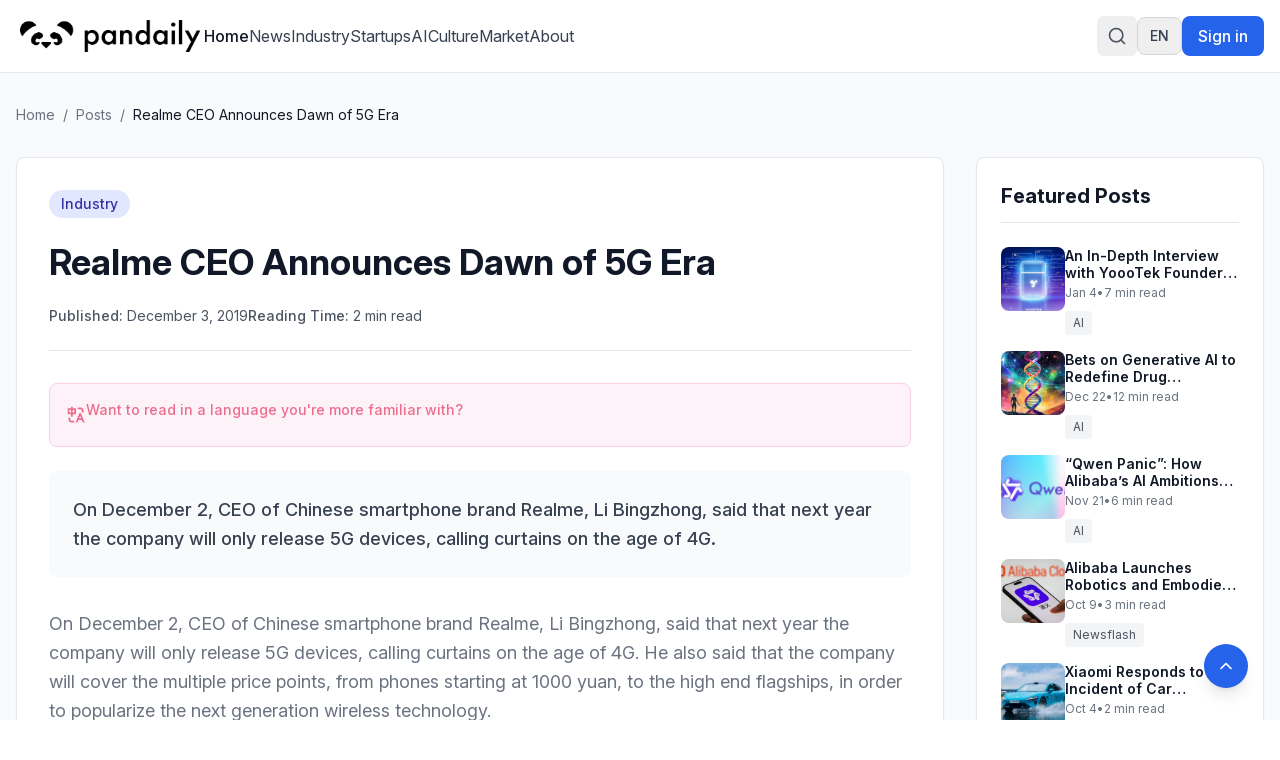

--- FILE ---
content_type: text/html
request_url: https://pandaily.com/realme-ceo-announces-dawn-of-5g-era/
body_size: 26578
content:
<!DOCTYPE html><html lang="en" dir="ltr"><head><meta charSet="utf-8"/><meta name="viewport" content="width=device-width, initial-scale=1"/><title>Realme CEO Announces Dawn of 5G Era - Pandaily</title><meta name="description" content="On December 2, CEO of Chinese smartphone brand Realme, Li Bingzhong, said that next year the company will only release 5G devices, calling curtains on the age of 4G."/><link rel="canonical" href="https://pandaily.com/realme-ceo-announces-dawn-of-5g-era"/><meta property="og:image" content="https://assets.pandaily.com/uploads/2019/10/realme-x2-pro-launch.jpg"/><meta name="twitter:image" content="https://assets.pandaily.com/uploads/2019/10/realme-x2-pro-launch.jpg"/><meta property="og:title" content="Realme CEO Announces Dawn of 5G Era"/><meta property="og:type" content="article"/><meta name="twitter:card" content="summary_large_image"/><meta name="twitter:title" content="Realme CEO Announces Dawn of 5G Era"/><meta name="twitter:description" content="On December 2, CEO of Chinese smartphone brand Realme, Li Bingzhong, said that next year the company will only release 5G devices, calling curtains on the age of 4G."/><link rel="stylesheet" href="/assets/tailwind-BaXTH7fR.css"/><link rel="stylesheet" href="/assets/rtl-BCOmrfRK.css"/><link rel="stylesheet" href="https://fonts.googleapis.com/css2?family=Inter:ital,opsz,wght@0,14..32,100..900;1,14..32,100..900&amp;display=swap"/><link rel="manifest" href="/seo-icons/manifest.json"/><link rel="icon" type="image/x-icon" href="/favicon.ico"/><link rel="icon" type="image/png" sizes="16x16" href="/seo-icons/favicon-16x16.png"/><link rel="icon" type="image/png" sizes="32x32" href="/seo-icons/favicon-32x32.png"/><link rel="icon" type="image/png" sizes="96x96" href="/seo-icons/favicon-96x96.png"/><link rel="apple-touch-icon" sizes="57x57" href="/seo-icons/apple-icon-57x57.png"/><link rel="apple-touch-icon" sizes="60x60" href="/seo-icons/apple-icon-60x60.png"/><link rel="apple-touch-icon" sizes="72x72" href="/seo-icons/apple-icon-72x72.png"/><link rel="apple-touch-icon" sizes="76x76" href="/seo-icons/apple-icon-76x76.png"/><link rel="apple-touch-icon" sizes="114x114" href="/seo-icons/apple-icon-114x114.png"/><link rel="apple-touch-icon" sizes="120x120" href="/seo-icons/apple-icon-120x120.png"/><link rel="apple-touch-icon" sizes="144x144" href="/seo-icons/apple-icon-144x144.png"/><link rel="apple-touch-icon" sizes="152x152" href="/seo-icons/apple-icon-152x152.png"/><link rel="apple-touch-icon" sizes="180x180" href="/seo-icons/apple-icon-180x180.png"/><link rel="msapplication-config" href="/seo-icons/browserconfig.xml"/><link rel="alternate" hrefLang="en" href="https://pandaily.com/realme-ceo-announces-dawn-of-5g-era/"/><link rel="alternate" hrefLang="ar" href="https://ar.pandaily.com/realme-ceo-announces-dawn-of-5g-era/"/><link rel="alternate" hrefLang="ko" href="https://ko.pandaily.com/realme-ceo-announces-dawn-of-5g-era/"/><link rel="alternate" hrefLang="es" href="https://es.pandaily.com/realme-ceo-announces-dawn-of-5g-era/"/><link rel="alternate" hrefLang="x-default" href="https://pandaily.com/realme-ceo-announces-dawn-of-5g-era/"/><meta name="theme-color" content="#2563eb"/><meta name="apple-mobile-web-app-capable" content="yes"/><meta name="apple-mobile-web-app-status-bar-style" content="default"/><meta name="apple-mobile-web-app-title" content="Pandaily"/><meta name="msapplication-TileColor" content="#2563eb"/><meta name="msapplication-TileImage" content="/seo-icons/ms-icon-144x144.png"/><script>
(function() {
  try {
    // Get theme from localStorage or system preference
    const theme = localStorage.getItem('theme');
    const systemPreference = window.matchMedia('(prefers-color-scheme: dark)').matches ? 'dark' : 'light';
    const preferredTheme = theme || systemPreference;
    
    // Apply theme to document element
    const root = document.documentElement;
    root.classList.remove('light', 'dark');
    
    if (preferredTheme === 'dark') {
      root.classList.add('dark');
    } else {
      root.classList.add('light');
    }
    
    // Store the applied theme back to localStorage to ensure consistency
    localStorage.setItem('theme', preferredTheme);
    
    // Set a data attribute to help React know what theme was applied
    root.setAttribute('data-theme', preferredTheme);
  } catch (e) {
    // Fallback to light theme if anything fails
    document.documentElement.classList.remove('dark');
    document.documentElement.classList.add('light');
    document.documentElement.setAttribute('data-theme', 'light');
  }
})();
</script><script async="" src="https://www.googletagmanager.com/gtag/js?id=G-FZLJC5WJDF"></script><script>
                  window.dataLayer = window.dataLayer || [];
                  function gtag(){dataLayer.push(arguments);}
                  gtag('js', new Date());
                  gtag('config', 'G-FZLJC5WJDF', {
                    page_path: window.location.pathname,
                  });
                </script><script>window.ENV = {"GA_MEASUREMENT_ID":"G-FZLJC5WJDF"};</script></head><body class="h-full bg-white dark:bg-gray-900 text-gray-900 dark:text-gray-100 transition-colors duration-300"><script>((STORAGE_KEY2, restoreKey) => {
    if (!window.history.state || !window.history.state.key) {
      let key2 = Math.random().toString(32).slice(2);
      window.history.replaceState({
        key: key2
      }, "");
    }
    try {
      let positions = JSON.parse(sessionStorage.getItem(STORAGE_KEY2) || "{}");
      let storedY = positions[restoreKey || window.history.state.key];
      if (typeof storedY === "number") {
        window.scrollTo(0, storedY);
      }
    } catch (error2) {
      console.error(error2);
      sessionStorage.removeItem(STORAGE_KEY2);
    }
  })("positions", null)</script><link rel="modulepreload" href="/assets/entry.client-B7sKhcE-.js"/><link rel="modulepreload" href="/assets/jsx-runtime-0DLF9kdB.js"/><link rel="modulepreload" href="/assets/index-Dsk5OEAb.js"/><link rel="modulepreload" href="/assets/components-Bnv698gZ.js"/><link rel="modulepreload" href="/assets/button-BipZKh9Z.js"/><link rel="modulepreload" href="/assets/analytics.client-bPp4IVyd.js"/><link rel="modulepreload" href="/assets/link-utils-BtWZo6MH.js"/><link rel="modulepreload" href="/assets/arrow-right-C2-2FYTw.js"/><link rel="modulepreload" href="/assets/PandailyProLogo-CrFpZy5r.js"/><link rel="modulepreload" href="/assets/external-link-B-iXhpzj.js"/><link rel="modulepreload" href="/assets/auth.client-_arFDVJW.js"/><link rel="modulepreload" href="/assets/root-FcPes_es.js"/><link rel="modulepreload" href="/assets/featured-image-v-I02BlN.js"/><link rel="modulepreload" href="/assets/_slug-Dgh7kvE6.js"/><script>window.__remixContext = {"basename":"/","future":{"v3_fetcherPersist":true,"v3_relativeSplatPath":true,"v3_throwAbortReason":true,"v3_routeConfig":false,"v3_singleFetch":true,"v3_lazyRouteDiscovery":true,"unstable_optimizeDeps":false},"isSpaMode":false};window.__remixContext.stream = new ReadableStream({start(controller){window.__remixContext.streamController = controller;}}).pipeThrough(new TextEncoderStream());</script><script type="module" async="">;
import * as route0 from "/assets/root-FcPes_es.js";
import * as route1 from "/assets/_slug-Dgh7kvE6.js";
window.__remixManifest = {
  "entry": {
    "module": "/assets/entry.client-B7sKhcE-.js",
    "imports": [
      "/assets/jsx-runtime-0DLF9kdB.js",
      "/assets/index-Dsk5OEAb.js",
      "/assets/components-Bnv698gZ.js"
    ],
    "css": []
  },
  "routes": {
    "root": {
      "id": "root",
      "path": "",
      "hasAction": false,
      "hasLoader": true,
      "hasClientAction": false,
      "hasClientLoader": false,
      "hasErrorBoundary": true,
      "module": "/assets/root-FcPes_es.js",
      "imports": [
        "/assets/jsx-runtime-0DLF9kdB.js",
        "/assets/index-Dsk5OEAb.js",
        "/assets/components-Bnv698gZ.js",
        "/assets/button-BipZKh9Z.js",
        "/assets/analytics.client-bPp4IVyd.js",
        "/assets/link-utils-BtWZo6MH.js",
        "/assets/arrow-right-C2-2FYTw.js",
        "/assets/PandailyProLogo-CrFpZy5r.js",
        "/assets/external-link-B-iXhpzj.js",
        "/assets/auth.client-_arFDVJW.js"
      ],
      "css": []
    },
    "routes/$slug": {
      "id": "routes/$slug",
      "parentId": "root",
      "path": ":slug",
      "hasAction": false,
      "hasLoader": true,
      "hasClientAction": false,
      "hasClientLoader": false,
      "hasErrorBoundary": false,
      "module": "/assets/_slug-Dgh7kvE6.js",
      "imports": [
        "/assets/jsx-runtime-0DLF9kdB.js",
        "/assets/link-utils-BtWZo6MH.js",
        "/assets/featured-image-v-I02BlN.js",
        "/assets/index-Dsk5OEAb.js",
        "/assets/analytics.client-bPp4IVyd.js",
        "/assets/components-Bnv698gZ.js"
      ],
      "css": []
    },
    "routes/_index": {
      "id": "routes/_index",
      "parentId": "root",
      "index": true,
      "hasAction": false,
      "hasLoader": true,
      "hasClientAction": false,
      "hasClientLoader": false,
      "hasErrorBoundary": false,
      "module": "/assets/_index-CEkdfUnC.js",
      "imports": [
        "/assets/jsx-runtime-0DLF9kdB.js",
        "/assets/featured-image-v-I02BlN.js",
        "/assets/card-CvU3QKoc.js",
        "/assets/button-BipZKh9Z.js",
        "/assets/index-Dsk5OEAb.js",
        "/assets/link-utils-BtWZo6MH.js",
        "/assets/PandailyProLogo-CrFpZy5r.js",
        "/assets/components-Bnv698gZ.js",
        "/assets/arrow-right-C2-2FYTw.js"
      ],
      "css": []
    }
  },
  "url": "/assets/manifest-6b230c1f.js",
  "version": "6b230c1f"
};
window.__remixRouteModules = {"root":route0,"routes/$slug":route1};

import("/assets/entry.client-B7sKhcE-.js");</script></body></html><!--$--><script>window.__remixContext.streamController.enqueue("[{\"_1\":2,\"_557\":-5,\"_558\":-5},\"loaderData\",{\"_3\":4,\"_310\":311},\"root\",{\"_5\":-5,\"_6\":7,\"_8\":9,\"_16\":17,\"_306\":307},\"user\",\"language\",\"en\",\"languageConfig\",{\"_10\":7,\"_11\":12,\"_13\":14,\"_15\":-5},\"code\",\"name\",\"English\",\"dir\",\"ltr\",\"subdomain\",\"translations\",{\"_18\":19,\"_30\":31,\"_56\":57,\"_76\":77,\"_28\":100,\"_127\":128,\"_139\":140,\"_92\":162,\"_170\":171,\"_82\":176,\"_198\":199,\"_22\":204},\"header\",{\"_20\":21,\"_22\":23,\"_24\":25,\"_26\":27,\"_28\":29},\"home\",\"Home\",\"about\",\"About\",\"signIn\",\"Sign in\",\"signOut\",\"Sign out\",\"search\",\"Search\",\"footer\",{\"_32\":33,\"_34\":35,\"_36\":37,\"_38\":39,\"_40\":41,\"_42\":43,\"_44\":45,\"_46\":47,\"_48\":49,\"_50\":51,\"_52\":53,\"_54\":55},\"tagline\",\"Everything about China's Innovation\",\"description\",\"Pandaily is a tech media based in Beijing. Our mission is to deliver premium content and contextual insights on China's technology scene to the worldwide tech community.\",\"aboutUs\",\"About Us\",\"joinUs\",\"Join Us\",\"contactUs\",\"Contact Us\",\"writeForUs\",\"Write for Us\",\"donateToUs\",\"Donate To Us\",\"partnership\",\"Partnership\",\"trade\",\"Trade\",\"techBuzzChina\",\"TechBuzz China\",\"backToTop\",\"Back to top\",\"copyright\",\"© 2017 - {{year}} Pandaily. All rights reserved.\",\"categories\",{\"_58\":59,\"_60\":61,\"_62\":63,\"_64\":65,\"_66\":67,\"_68\":69,\"_70\":71,\"_72\":73,\"_74\":75},\"news\",\"News\",\"industry\",\"Industry\",\"startups\",\"Startups\",\"ai\",\"AI\",\"culture\",\"Culture\",\"market\",\"Market\",\"gadgets\",\"Gadgets\",\"auto\",\"Auto\",\"gaming\",\"Gaming\",\"common\",{\"_78\":79,\"_80\":81,\"_82\":83,\"_84\":85,\"_86\":87,\"_88\":89,\"_90\":91,\"_92\":93,\"_94\":95,\"_96\":97,\"_98\":99},\"readMore\",\"Read more\",\"loading\",\"Loading...\",\"error\",\"Error\",\"notFound\",\"Not found\",\"goBack\",\"Go back\",\"share\",\"Share\",\"enterHere\",\"Enter here\",\"posts\",\"Posts\",\"previous\",\"Previous\",\"next\",\"Next\",\"minRead\",\"min read\",{\"_101\":102,\"_103\":104,\"_105\":106,\"_107\":108,\"_109\":110,\"_119\":120,\"_121\":122,\"_123\":124,\"_125\":126},\"placeholder\",\"Search articles, categories, tags...\",\"searching\",\"Searching...\",\"close\",\"Close search\",\"tipsTitle\",\"Search Tips:\",\"tips\",{\"_111\":112,\"_113\":114,\"_115\":116,\"_117\":118},\"autoSearch\",\"Search is performed automatically as you type\",\"exactPhrase\",\"Use quotes for exact phrases: \\\"artificial intelligence\\\"\",\"searchScope\",\"Search works across article titles, content, categories, and tags\",\"closeShortcut\",\"to close\",\"noResults\",\"No results found for \\\"{{query}}\\\"\",\"noResultsHint\",\"Try adjusting your search terms or browse our categories\",\"resultsCount\",\"Found {{count}} result for \\\"{{query}}\\\"\",\"resultsCount_plural\",\"Found {{count}} results for \\\"{{query}}\\\"\",\"category\",{\"_129\":130,\"_131\":132,\"_133\":134,\"_135\":136,\"_137\":138},\"title\",\"Category\",\"showing\",\"Showing {{count}} of {{total}} posts in this category\",\"noPosts\",\"No posts found in this category\",\"noPostsDescription\",\"This category doesn't have any published posts yet.\",\"browseAllPosts\",\"Browse All Posts\",\"homepage\",{\"_141\":142,\"_143\":144,\"_145\":146,\"_147\":148,\"_149\":150,\"_151\":152,\"_153\":154,\"_155\":156},\"featuredStory\",\"Featured Story\",\"featuredNews\",\"Featured News\",\"exploreByCategory\",\"Explore by Category\",\"latestNews\",\"Latest News\",\"exploreAllNews\",\"Explore All News\",\"noMorePosts\",\"No more posts to load\",\"loadingMore\",\"Loading more news...\",\"newsletter\",{\"_157\":158,\"_34\":159,\"_160\":161},\"stayUpdated\",\"Stay Updated\",\"Get the latest China tech news delivered to your inbox\",\"subscribe\",\"Subscribe to Newsletter\",{\"_163\":164,\"_131\":165,\"_133\":166,\"_135\":167,\"_94\":95,\"_96\":97,\"_168\":169},\"allPosts\",\"All Posts\",\"Showing {{count}} of {{total}} posts\",\"No posts found\",\"Check back later for new content.\",\"backToAllPosts\",\"Back to All Posts\",\"tag\",{\"_129\":172,\"_131\":173,\"_133\":174,\"_135\":175},\"Tag\",\"Showing {{count}} of {{total}} posts with this tag\",\"No posts with this tag\",\"This tag does not have any published posts yet.\",{\"_177\":178,\"_182\":183,\"_186\":187,\"_190\":191,\"_192\":193,\"_194\":195,\"_196\":197},\"404\",{\"_129\":179,\"_180\":181},\"Page Not Found\",\"message\",\"The page you're looking for doesn't exist or has been moved. Let's get you back on track!\",\"500\",{\"_129\":184,\"_180\":185},\"Server Error\",\"Our servers are having a moment. Our team has been notified and is working to fix this.\",\"general\",{\"_129\":188,\"_180\":189},\"Oops! Something went wrong\",\"We're sorry, but something unexpected happened. Please try again.\",\"backToHome\",\"Back to Home\",\"tryAgain\",\"Try Again\",\"funTitle\",\"Don't worry, this happens to the best of us!\",\"funMessage\",\"While you're here, why not explore our latest articles on China's tech scene? We have amazing insights waiting for you on our homepage.\",\"meta\",{\"_129\":200,\"_34\":201,\"_202\":203},\"Pandaily - China Tech News, AI \u0026 Electric Vehicle Insights\",\"Premier English-language source for Chinese technology news, AI breakthroughs, and electric vehicle developments. Deep insights from Beijing's tech landscape for the global community.\",\"keywords\",\"China tech news, Chinese technology, AI news China, electric vehicles China, Chinese startups, fintech China, Pandaily, TechBuzz China podcast\",{\"_198\":205,\"_209\":210,\"_220\":221,\"_234\":235,\"_281\":282,\"_298\":299},{\"_129\":206,\"_34\":207,\"_202\":208},\"About Pandaily - Premier China Tech News \u0026 Insights\",\"Learn about Pandaily, Beijing's premier English-language media company delivering contextual insights on Chinese technology, business, and innovation to the global community.\",\"Pandaily, China tech news, Chinese technology, TechBuzz China podcast, DecodeChina, Pandata, China business insights\",\"hero\",{\"_129\":211,\"_212\":213,\"_214\":215,\"_216\":217,\"_218\":219},\"About Pandaily\",\"subtitle\",\"Beijing's premier English-language media company delivering contextual insights on Chinese technology, business, and innovation to the global community.\",\"location\",\"Beijing, China\",\"globalAudience\",\"Global Audience\",\"millionsReached\",\"Millions Reached\",\"whoWeAre\",{\"_129\":222,\"_34\":223,\"_224\":225},\"Who We Are\",\"Pandaily is a Beijing-based media company equipped with a deep understanding of China's technology landscape and the unicorns that drive its innovation. Our mission is to deliver premium content with contextual insights on Chinese technology, business, sports, and culture to the worldwide community.\",\"stats\",{\"_226\":227,\"_228\":229,\"_230\":231,\"_232\":233},\"productLines\",\"Product Lines\",\"reach\",\"Reach\",\"podcast\",\"Podcast\",\"events\",\"Events\",\"whatWeDo\",{\"_129\":236,\"_212\":237,\"_238\":239,\"_252\":253,\"_267\":268},\"What We Do\",\"Pandaily operates three core product lines designed to bridge the gap between China's dynamic tech ecosystem and the global community.\",\"onlineContent\",{\"_129\":240,\"_241\":242,\"_230\":245,\"_248\":249},\"Online English Content\",\"pandaily\",{\"_129\":243,\"_34\":244},\"Pandaily.com\",\"Our website publishes English content on industrial insights, tech company moves, product reviews, and cultural pieces with a focus on North American and Asian readers.\",{\"_129\":246,\"_34\":247},\"TechBuzz China Podcast\",\"Weekly insights from China experts Rui Ma \u0026 Ying-Ying Lu, uncovering unique perspectives on Chinese tech news that don't make it into English coverage.\",\"video\",{\"_129\":250,\"_34\":251},\"Pandaily Video Series\",\"In-depth reviews of smart devices and insider exploration of China's tech scene for all technology enthusiasts.\",\"community\",{\"_129\":254,\"_255\":256},\"Community Connection\",\"decodeChina\",{\"_129\":257,\"_34\":258,\"_259\":260},\"DecodeChina\",\"A one-week intensive immersion into China's tech scene, occurring bi-monthly to broaden participants' understanding through:\",\"items\",{\"_261\":262,\"_263\":264,\"_265\":266},\"visits\",\"Company visits and networking\",\"courses\",\"Pandaily-designed courses\",\"workshops\",\"Workshops and cultural excursions\",\"data\",{\"_129\":269,\"_270\":271},\"Data Service\",\"pandata\",{\"_129\":272,\"_34\":273,\"_259\":274},\"Pandata\",\"A comprehensive database containing information on China's most influential tech companies, including:\",{\"_275\":276,\"_277\":278,\"_279\":280},\"overviews\",\"Company overviews\",\"biographies\",\"Executive team biographies\",\"stories\",\"Origin stories and developments\",\"byTheNumbers\",{\"_129\":283,\"_34\":284,\"_224\":285},\"By the Numbers\",\"As one of the most popular sources for the international community to learn about China, Pandaily has reached millions around the globe. Though our subscribers hail from all corners of the world, our goal is persistent: to break through the language barrier and strengthen our readers' understanding of China.\",{\"_286\":287,\"_288\":289,\"_290\":291,\"_292\":293,\"_294\":295,\"_296\":297},\"millions\",\"Millions\",\"millionsLabel\",\"Global Readers Reached\",\"weekly\",\"Weekly\",\"weeklyLabel\",\"Podcast Episodes\",\"global\",\"Global\",\"globalLabel\",\"Subscriber Community\",\"cta\",{\"_129\":300,\"_34\":301,\"_302\":303,\"_304\":305},\"Join Our Community\",\"Stay connected with China's evolving tech landscape through our comprehensive coverage and expert insights.\",\"readLatestNews\",\"Read Latest News\",\"listenToPodcast\",\"Listen to Podcast\",\"ENV\",{\"_308\":309},\"GA_MEASUREMENT_ID\",\"G-FZLJC5WJDF\",\"routes/$slug\",{\"_312\":313,\"_368\":369,\"_6\":7},\"post\",{\"_314\":315,\"_129\":316,\"_317\":318,\"_319\":320,\"_321\":322,\"_323\":324,\"_325\":326,\"_327\":328,\"_329\":330,\"_331\":332,\"_6\":7,\"_333\":334,\"_335\":-5,\"_336\":337,\"_338\":339,\"_56\":340,\"_346\":347,\"_360\":-5,\"_361\":-5,\"_362\":363,\"_364\":365,\"_366\":367},\"documentId\",\"ifeajqw82jlv0utqsv7vvczj\",\"Realme CEO Announces Dawn of 5G Era\",\"slug\",\"realme-ceo-announces-dawn-of-5g-era\",\"excerpt\",\"On December 2, CEO of Chinese smartphone brand Realme, Li Bingzhong, said that next year the company will only release 5G devices, calling curtains on the age of 4G.\",\"content\",\"\u003c!-- wp:paragraph --\u003e\\n\u003cp\u003eOn December 2, CEO of Chinese smartphone brand Realme, Li Bingzhong, said that next year the company will only release 5G devices, calling curtains on the age of 4G. He also said that the company will cover the multiple price points, from phones starting at 1000 yuan, to the high end flagships, in order to popularize the next generation wireless technology. \u003c/p\u003e\\n\u003c!-- /wp:paragraph --\u003e\\n\\n\u003c!-- wp:paragraph --\u003e\\n\u003cp\u003e\u003cstrong\u003eSEE ALSO: \u003c/strong\u003e\u003ca href=\\\"https://pandaily.com/oppo-reno-3-pro-5g-to-become-thinnest-dual-mode-5g-phone/\\\"\u003e\u003cstrong\u003eOPPO Reno 3 Pro 5G to Become Thinnest Dual-Mode 5G Phone\u003c/strong\u003e\u003c/a\u003e\u003c/p\u003e\\n\u003c!-- /wp:paragraph --\u003e\\n\\n\u003c!-- wp:paragraph --\u003e\\n\u003cp\u003eLast week, the company announced their first 5G device, the X50. Realme has been consistently growing in popularity, ranking 7th in global smartphone shipments during the third quarter of 2019.  The company intends to be the first brand to release dual-mode 5G devices in multiple price segments, increasing the accessibility of 5G in the Chinese market. \u003c/p\u003e\\n\u003c!-- /wp:paragraph --\u003e\\n\\n\u003c!-- wp:paragraph --\u003e\\n\u003cp\u003eRealme is looking to make 5G devices affordable given that many of the current handsets on the market supporting 5G exist in the premium segment. The company broke into the Chinese market in 2019, and is looking to increase its market share with the implementation of this 5G strategy. \u003c/p\u003e\\n\u003c!-- /wp:paragraph --\u003e\\n\\n\u003c!-- wp:separator --\u003e\\n\u003chr class=\\\"wp-block-separator\\\"/\u003e\\n\u003c!-- /wp:separator --\u003e\\n\\n\u003c!-- wp:html --\u003e\\n\u003ca href=\\\"http://decode.pandaily.com/\\\"\u003e\u003cfigure class=\\\"wp-block-image\\\"\u003e\u003cimg src=\\\"https://assets.pandaily.com/uploads/2019/12/banner-1-title.jpg\\\" alt=\\\"\\\" class=\\\"wp-image-21914\\\"/\u003e\u003c/figure\u003e\u003c/a\u003e\\n\u003c!-- /wp:html --\u003e\\n\\n\u003c!-- wp:paragraph --\u003e\\n\u003cp\u003e\u003cstrong\u003eIf you want to explore China’s tech ecosystem but don’t know where to start, check out\u0026nbsp;\u003ca target=\\\"_blank\\\" href=\\\"http://decode.pandaily.com/\\\" rel=\\\"noreferrer noopener\\\"\u003eDecodeChina\u003c/a\u003e, a one-week immersion program organized by insiders from Pandaily. The latest installment will take place in Beijing and Shenzhen on January 13-19, 2020. Visit\u0026nbsp;\u003ca target=\\\"_blank\\\" href=\\\"http://decode.pandaily.com/\\\" rel=\\\"noreferrer noopener\\\"\u003edecode.pandaily.com\u003c/a\u003eto apply and secure a spot!\u003c/strong\u003e\u003cbr\u003e\u003c/p\u003e\\n\u003c!-- /wp:paragraph --\u003e\",\"publishedDate\",\"2019-12-03T13:47:49.000Z\",\"featured\",false,\"viewCount\",0,\"readingTime\",2,\"status\",\"draft\",\"originalWordPressId\",21957,\"featuredImage\",\"featuredImageUrl\",\"https://assets.pandaily.com/uploads/2019/10/realme-x2-pro-launch.jpg\",\"gallery\",[],[341],{\"_314\":342,\"_11\":61,\"_317\":60,\"_343\":344,\"_34\":345},\"g4fec3qxgdgpnifg4f4r7n0q\",\"color\",\"#000000\",\"\",\"tags\",[348,353,356],{\"_314\":349,\"_11\":350,\"_317\":351,\"_343\":352,\"_34\":345},\"ol1696sr69x04u2ukyfvkccw\",\"5G\",\"5g\",\"#6366f1\",{\"_314\":354,\"_11\":355,\"_317\":355,\"_343\":352,\"_34\":345},\"vvxtisr6xne2ulsq0rk8kfmo\",\"realme\",{\"_314\":357,\"_11\":358,\"_317\":359,\"_343\":352,\"_34\":345},\"okflokr965nhay4cd3de50h1\",\"5G Smartphone\",\"5g-smartphone\",\"seo\",\"externalVideo\",\"createdAt\",\"2025-06-24T22:16:28.819Z\",\"updatedAt\",\"2025-06-24T23:46:57.741Z\",\"publishedAt\",\"2025-06-24T23:46:57.786Z\",\"featuredPosts\",[370,418,465,499,533],{\"_314\":371,\"_129\":372,\"_317\":373,\"_319\":374,\"_321\":375,\"_323\":376,\"_325\":377,\"_327\":328,\"_329\":378,\"_331\":379,\"_6\":7,\"_333\":-5,\"_335\":380,\"_336\":-5,\"_56\":391,\"_346\":394,\"_360\":-5,\"_361\":-5,\"_362\":415,\"_364\":416,\"_366\":417},\"m2ls6jkk0pyidxc7zympvyt4\",\"An In-Depth Interview with YoooTek Founder Xiao Ruizhe\",\"an-in-depth-interview-with-yooo-tek-founder-xiao-ruizhe\",\"In an era defined by constant notifications and information overload, startup YoooTek is attempting a softer, more human-centered approach to technology.\",\"In an era defined by constant notifications and information overload, startup YoooTek is attempting a softer, more human-centered approach to technology. Rooted in the engineering and robotics foundation of publicly listed company [Yijiahe](https://en.yijiahe.com/) (603666.SH), YoooTek is built around a simple but ambitious idea: **technology should help people feel seen, understood, and supported.**\\n\\nThat philosophy takes concrete form in YoooTek’s first product, AI ONE—a compact AI device that magnetically attaches to the back of a smartphone. Rather than functioning as yet another screen or app, AI ONE acts as a physical switch for “information minimalism.” Paired with its companion app, it creates a buffer between users and their phones, redefining how information is received, filtered, and prioritized.\\n\\n![AI ONE.jpg](https://cms-image.pandaily.com/AI_ONE_fb41e17b34.jpg)\\n\\nAI ONE combines two core functions. The first is notification curation, designed to filter noise from constant message streams. Instead of confronting users with endless unread badges, the device distills what truly matters and signals urgency through a simple light—if it doesn’t light up, the message can wait. The second function, called “Flash Insight,” serves as a lightweight external memory. Users can record short voice notes at any moment, which AI automatically organizes into structured notes or to-do items—no screens, no apps, no friction.\\n\\nBehind AI ONE is YoooTek’s deep integration of multimodal perception, natural language understanding, and emotional computation. Drawing on years of robotics and intelligent systems experience, the team has developed technologies that not only interpret what users say, but how they say it—quietly embedding complex AI beneath a calm, non-intrusive interface.\\n\\nIn the following interview, YoooTek founder Xiao Ruizhe explains why selling a product is ultimately about shaping user mindset, why AI ONE had to be hardware rather than software, and why restraint—not novelty—is the key to building meaningful AI products.\\n\\n![AI ONE founder.png](https://cms-image.pandaily.com/AI_ONE_founder_5051f7483d.png)\\n\\n## Q\u0026A\\n\\n### Q: You’ve said that “selling a product is essentially selling a state of mind.” What do you mean by that?\\n\\n**Xiao Ruizhe:** I believe selling a product is fundamentally about selling a state of mind. Consumers do not make purchasing decisions based on specifications, but on their identification with a particular way of life or sense of self. What ultimately matters is not the feature set itself, but what owning that product represents to the user. When someone decides to buy it, they are also making a statement about who they are and how they want to live. That’s why, when defining a product, the first question shouldn’t be about functionality, but about why someone would want it in their life in the first place.\\n\\n### Q: Why did you decide to build a consumer-facing product at Yijiahe?\\n\\n**Xiao:** On one hand, Yijiahe wanted to explore consumer products. On the other hand, I was already thinking about doing something consumer-facing that deeply integrates AI. When we first met, we didn’t rush into discussing what to build. For me, finding the right partners matters more than deciding on the product itself. If people are aligned in how they think and how they work, the product direction will eventually emerge.\\n\\n### Q: Why did you almost completely abandon the first product concept?\\n\\n**Xiao:** The first version was closer to a large AI toy. Technically, it incorporated various sensors and components, but we hadn’t answered a fundamental question: what actually defines a good AI product? If you don’t understand that, the product inevitably relies on novelty. Once the novelty wears off, there’s nothing left. That’s why I chose to delay the launch rather than push something out prematurely.\\n\\n### Q: What changed your understanding of companion-style AI products?\\n\\n**Xiao:** I gradually realized that language itself is an extremely low-bandwidth form of interaction. Real human interaction is high-context—it constantly adapts through expressions, emotions, and subtle behavioral cues. If an AI companion cannot read context, it’s almost impossible for it to work well. Pure conversation, by itself, is not enough to create a meaningful sense of companionship.\\n\\n### Q: Is that why emotion recognition and visual perception became so important to you?\\n\\n**Xiao:** Yes. Micro-expressions are a core part of how humans read each other, and from a technical standpoint that means high-frame-rate visual perception. Without enough contextual data, the experience simply breaks down. If the system cannot perceive subtle emotional changes, it will always respond in a shallow or inappropriate way. These valuable explorations will gradually take shape in our future products.\\n\\n### Q: Bringing it back to AI ONE—what problem does it fundamentally solve?\\n\\n**Xiao:** At its core, AI One is designed to address information overload. We want to place a physical buffer between users and their phones. The idea is simple: if the light doesn’t turn on, you don’t need to check your phone. That single signal allows people to regain focus without constantly second-guessing whether they’re missing something important.\\n\\n### Q: Why did this have to be a hardware product instead of an app?\\n\\n**Xiao:** There are two reasons. The first is system-level constraints. The second is logic. You can’t claim to help users filter information while still forcing them to see everything on their screens. That contradiction only disappears when there’s a separate physical layer that takes over part of the decision-making process.\\n\\n### Q: Why did you choose light as the primary interaction mechanism?\\n\\n**Xiao:** We ruled out sound because most phones are kept on silent. We also ruled out vibration, because when a device is attached to a phone, you can’t tell which one is vibrating. Light turned out to be the most restrained and effective option—it delivers information without demanding attention.\\n\\n### Q: Why limit voice recording to 60 seconds?\\n\\n**Xiao:** Because we don’t want to become a meeting tool. Once you allow long recordings, the product starts drifting toward professional software. AI ONE is meant to be a personal, always-with-you assistant—something lightweight enough to fit naturally into everyday life.\\n\\n### Q: Why was it so important to price AI ONE in the hundred-yuan range?\\n\\n**Xiao:** At this price point, decision friction drops to its lowest level. Users don’t overthink the purchase. For me, it matters more that AI ONE becomes a foundational product—one that can enter as many people’s lives as possible and allow the broader public to experience a new form of AI-driven interaction and convenience—than optimizing short-term hardware margins.\\n\\n### Q: How do you approach user data and privacy?\\n\\n**Xiao:** There is a hard line we won’t cross: we will never sell user data to third parties. Once you cross that line, you lose your foundation. Trust is the only reason users are willing to let AI into their daily lives, and that trust collapses instantly if data becomes a commodity. But promises alone are not enough. To address users’ concerns about security, we developed a novel data-asset ownership architecture—the Glass-Box Trusted Privacy Computing Architecture. Its core logic is a shift from trust based on promises to trust verified by architecture.\\n\\n### Q: How do you view recent AI phone experiments like ByteDance’s?\\n\\n**Xiao:** They’re interesting demos, but not restrained enough. If you break existing commercial rules, something may work in the short term, but the ecosystem will eventually push back. Sustainable products have to innovate within rules, not by ignoring them. Our path is different from theirs. We pursue sustainable innovation within existing ecosystems and rules, rather than disrupting or breaking them. One advantage of this approach is that ecosystem players built up over many years can become partners who move forward alongside us.\\n\\n### Q: Looking five or ten years ahead, what defines success for you?\\n\\n**Xiao:** If we’re still alive, that’s success. If you don’t survive, nothing else really matters. In an industry that changes this fast, longevity is the only proof that your direction was right.\",\"2026-01-04T14:35:34.909Z\",true,7,\"published\",{\"_314\":381,\"_382\":383,\"_384\":345,\"_385\":386,\"_387\":388,\"_389\":390},\"dmmw8v2daslaeefp76dtfco1\",\"url\",\"https://cms-image.pandaily.com/IMG_0598_566b8573c8.JPG\",\"alternativeText\",\"caption\",\"YoooTek AI One\",\"width\",2730,\"height\",1535,[392],{\"_314\":393,\"_11\":65,\"_317\":64,\"_343\":344,\"_34\":345},\"ou7tkn9cq6eba9jr68hqiwch\",[395,399,403,407,411],{\"_314\":396,\"_11\":397,\"_317\":398,\"_343\":352,\"_34\":-5},\"nb97mhajkwkyfyoybduz225y\",\"Yijiahe\",\"yijiahe\",{\"_314\":400,\"_11\":401,\"_317\":402,\"_343\":352,\"_34\":-5},\"adtw7uiflf4yiigny2dgrb2r\",\"YoooTek\",\"yooo-tek\",{\"_314\":404,\"_11\":405,\"_317\":406,\"_343\":352,\"_34\":345},\"cioqpkdtdi1m78uxfpyrckvh\",\"Artificial Intelligence\",\"artificial-intelligence\",{\"_314\":408,\"_11\":409,\"_317\":410,\"_343\":352,\"_34\":345},\"ejpm9snjpxhw17gfjgugw1qx\",\"Chinese Brands\",\"chinese-brands\",{\"_314\":412,\"_11\":413,\"_317\":414,\"_343\":352,\"_34\":-5},\"qj8wznxhxz877vp5stkozhua\",\"Technologies\",\"technologies-1\",\"2026-01-04T13:13:29.118Z\",\"2026-01-04T14:35:34.689Z\",\"2026-01-04T14:35:34.822Z\",{\"_314\":419,\"_129\":420,\"_317\":421,\"_319\":422,\"_321\":423,\"_323\":424,\"_325\":377,\"_327\":328,\"_329\":425,\"_331\":379,\"_6\":7,\"_333\":-5,\"_335\":426,\"_336\":-5,\"_56\":431,\"_346\":437,\"_360\":-5,\"_361\":-5,\"_362\":462,\"_364\":463,\"_366\":464},\"e31oem9rg7p06lj5agyg97pd\",\"Bets on Generative AI to Redefine Drug Discovery——IntelliGenAI and Their Foundation Model Approach \",\"bets-on-generative-ai-to-redefine-drug-discovery-intelli-gen-ai-and-their-foundation-model-approach\",\"IntelliGenAI's IntelliFold foundation model represents a promising breakthrough in generative AI for structural biology, achieving performance comparable to or surpassing AlphaFold 3, with controllable features poised to accelerate drug discovery and redefine scientific research paradigms.\",\"For decades, new drug development has been constrained by the notorious “double ten” rule: a 10-year timeline, $1 billion in costs, and barely a 10% success rate for bringing a new therapy to market. A newly founded Generative science startup, IntelliGenAI, believes it can upend that paradigm. By leveraging cutting-edge generative AI in structural biology, IntelliGenAI aims to dramatically accelerate drug discovery and improve success odds. The company recently closed an angel funding round reportedly in the “tens of millions of US dollars” to advance its technology and is gearing up for growth.\\n\\n### Merging Structural Biology with Generative AI\\n\\nIntelliFold’s（which is the foundation model released by the company ） core innovation is a generative AI model for 3D biomolecular structure prediction. In essence, the startup has built a large-scale “base model” akin to DeepMind’s AlphaFold-3, but with broader capabilities tailored for drug R\u0026D like affinity and allosteric site. The IntelliFold model can predict how different biological molecules – proteins, DNA/RNA, small-molecule drugs, ions, etc. – interacts with each other in three-dimensional space with high precision. According to a early version open technical report from the company, IntelliFold’s performance on key protein-structure benchmarks is on par with Google DeepMind’s latest AlphaFold 3, and the latest Pro version of the model has already been shown to comprehensively surpass AF-3 on public test datasets. This means the model not only computes protein folding, but can also anticipate binding conformations and even estimate binding affinity between a protein and a prospective drug molecule – a crucial metric for virtual screening .\\n\\nA major feature of IntelliFold’s system is its controllability. By applying lightweight, trainable adapters, the base model can be guided toward specific tasks . For example, it can focus on predicting allosteric conformational changes – the subtle shape shifts a protein undergoes when a molecule binds to a distant site – without losing accuracy on the primary conformation . “Given a specific protein sequence, the IntelliFold model can predict its binding conformation and mode with a small molecule,” explains Ronald Sun, president of the company, highlighting a key capability that addresses a clear market need in drug discovery. Beyond structure alone, the model can output an affinity value for the binding, potentially boosting the efficiency and accuracy of drug screening by orders of magnitude. These advances provide pharmaceutical researchers with a powerful tool to design and evaluate new therapeutic molecules far more efficiently than before.\\n\\nThe IntelliFold platform was developed in-house by the startup IntelliGenAI, which was initiated by 2 college mates in late 2024 amid a surge of interest in generative AI ventures . Ronald Sun, IntelliFold’s President, is a former tech venture investor who spent years backing frontier technology projects to win before deciding to build one himself . The chief scientist, Siqi Sun, is a Fudan University researcher who previously worked at Microsoft’s headquarter research labs in Seattle , specializing in advanced large-language models for years after won \\\"SOTA\\\" in structure prediction on CASP12(Critical Assessment of Structure Prediction, 2016) . The larger founding team’s uncommon mix of AI expertise and structural biology know-how enabled them to create a sophisticated prediction model from the ground up, rather than just wrapping existing tools. Most team members have dual backgrounds in computational biology and deep learning, which Ronald notes was critical for developing their own large model for scientific research. An early version of IntelliFold’s server has already been made available to collaborators and testers, showcasing the technology’s potential in real-world drug discovery projects.\\n\\n### “Generative Science” – A New Research Paradigm\\n\\nIntelliFold’s approach exemplifies what Ronald Sun calls “generative science” – applying generative AI to scientific discovery in ways that fundamentally differ from the traditional research paradigm. For centuries, science has advanced through the painstaking process of formulating theories, deriving equations, and experimentally verifying each step . In drug development, for instance, researchers normally must identify a biological target, design a molecule, and iteratively test and tweak hypotheses in the lab. Generative AI offers a radically different path: instead of explicitly mapping out every molecular interaction with first-principles physics and chemistry, the AI model is trained on massive datasets of sequences, structures, and experimental results. It can then directly generate plausible solutions or predictions, even without a perfect human understanding of every mechanism .\\n\\nAccording to Ronald, this data-driven generative method can yield outcomes that are “relatively accurate(compared with ground truths), but absolutely faster and broader” in scope compared to traditional techniques. In other words, a well-trained model might not explain why a particular protein folds or binds the way it does, but it can predict what will happen much more quickly and across vastly more possibilities than any lab could test manually, and is currently one of the most effective and leading approaches for tackling harder and more complex binding problems, such as so-called undruggable targets. The true dawn of this generative science approach was marked by DeepMind’s AlphaFold2, which in 2020 solved the decades-old problem of predicting protein 3D structures from amino acid sequences . AlphaFold3 (announced in 2024) extended that capability to model interactions between proteins and other molecules like nucleic acids, small compounds, and even antibodies  – opening the door for AI to guide drug discovery in a meaningful way.\\n\\nNow, startups like IntelliFold are pushing this trend further. “We’re seeing a potential shift in the first principles of scientific research,” Ronald says of the generative AI wave. “For the first time, it may be possible to expand human scientific knowledge ten times faster and broader, even without fully interpretable models for every step.” Ronald expects that harnessing AI in this way could boost research efficiency by at least an order of magnitude and allow scientists to explore options that were previously infeasible. In the pharmaceutical context, he notes, an GenAI-driven paradigm could drastically shorten the discovery cycle and reduce costs per new drug candidate. Success rates might improve “several-fold,” as advanced models uncover viable drug hits that human experts might overlook. By applying generative models directly to scientific exploration, IntelliFold hopes to turn what was once a slow, linear process into something more akin to rapid prototyping – testing countless virtual compounds and scenarios  with unprecedented accuracy in silico with only the most promising ones moving to physical trials.\\n\\n### Chasing SOTA  by surfing the scaling  law\\n\\nAlongside symbolic language intelligence and  physical world intelligence, scientific intelligence that capture representations of natural laws and deep underlying regularities constitute the third top-level pillar of Artificial General Intelligence (AGI). Across a wide range of natural science domains—spanning the extremely concrete and the extremely abstract, the macroscopic and the microscopic—there exist objective structures that can be formalized, systematized, and ultimately operationalized as tools.\\n\\nHistorically, mathematical principles and empirical scientific experimentation were the primary means by which humanity explained natural forces and unlocked productivity, guiding sustained and transformative progress. However, since the advent of AlphaFold2 (AF-2), a new race toward state-of-the-art (SOTA) performance has emerged—one in which competition between models themselves has become the principal arena of intellectual rivalry.\\n\\nThe CASP competition, which had seen only incremental advances over several decades, entered a new phase at CASP12 in 2016 with the introduction of convolutional neural networks, and was ultimately brought to a decisive turning point at CASP14, where AlphaFold2 effectively solved the long-standing problem of single-protein structure prediction at near-experimental accuracy.\\n\\nWhile years of progress in monomeric structure prediction—culminating in AF-2—have been of profound scientific significance and provided industry with far superior starting points for downstream research, they remain insufficient for one of the most critical challenges in early-stage drug discovery: co-folding. In this domain, the industry has long lacked a solution that simultaneously offers reliable interaction awareness and high-throughput efficiency.\\n\\nThe formal release of AlphaFold3 in 2024, with its generative-AI-based capability for complex and composite structure prediction, marked a major inflection point in the industrial value of biological foundation models. Its breakthroughs in predicting structures of diverse molecular complexes—including antigen–antibody systems and protein–small-molecule interactions—opened a new chapter. Building on this capability, AlphaFold-related platforms secured multiple landmark partnerships with multinational pharmaceutical companies such as Novartis and Eli Lilly, involving upfront payments in the tens of millions of US dollars and total deal values ranging from USD 1–2 billion.\\n\\nIn parallel, replication efforts and exploratory improvements have rapidly followed. Yet due to the exceptionally high barrier to entry, requiring deep expertise in both large-scale generative models and structural biology, progress has been incremental rather than explosive. Recent benchmark studies—such as the newly published FoldBench benchmark—have revealed meaningful overall progress in this direction, while also highlighting that current SOTA methods still have considerable room for improvement on certain tasks.\\n\\nUsing biology as a representative example, it has become increasingly clear that how domain-specific scientific data and knowledge are tokenized and mapped into generative AI architectures is now the foundational and defining problem of Generative Science. Once domain science has been successfully tokenized and its feasibility validated, the next imperative is scaling—a process that demands iterative advances in model architecture and infrastructure.\\n\\nGenerative science is not simply about stacking more Transformer blocks. To build more powerful and effective models, researchers need a deep understanding of both domain-specific science and model architectures themselves, in order to find the right scaling directions. Otherwise, merely piling on more compute and data will still fail to achieve good results.\\n\\nThis process—scaling toward higher-capacity, higher-efficiency models, achieving stronger performance, integrating increasingly concrete problem settings and scenario-specific data, and forming a self-reinforcing dynamic flywheel of iteration—is rapidly emerging as the standard methodology of Generative Science.\\n\\nAt the same time, this methodology is expanding quickly beyond biology. Led by organizations such as DeepMind, innovators are actively applying the transformative potential of Transformers and generative-science principles to domains including, but not limited to, climate modeling, materials science, and nuclear fusion control.\\n\\n### IntelligenAI: Timeline and Innovations\\n\\nBuilding upon architectural innovations and algorithmic evolution within GenAI frameworks, according to their [update released](https://arxiv.org/abs/2507.02025) in 2025 summer , IntelligenAI had delivered a series of results that are on par with, or in some cases surpass, AlphaFold3 and current industry SOTA: \\n\\n1. The Pro version outperforms AlphaFold3 across multiple key metrics.\\n![01.PNG](https://cms-image.pandaily.com/01_7aebad9b6f.PNG)\\n2. By inserting LoRA adapters, the model achieves not only excellent performance in canonical (orthosteric) binding scenarios, but also exceptional capability in directed control tasks, including allosteric site targeting, pocket-guided folding, and epitope-guided folding.\\n![02.png](https://cms-image.pandaily.com/02_a9c496b7b2.png)\\n3. One of the world’s first foundation models to achieve GenAI-based affinity prediction, demonstrating significantly superior SOTA performance across multiple datasets.\\n![03.png](https://cms-image.pandaily.com/03_27b1bc8739.png)\\n4. Among the validated and effective improvements currently under development (in internal testing, not yet publicly deployed), more than half stem from fundamental rethinking of model architecture and training paradigms, rather than from data scale alone—an approach expected to yield substantial performance gains in the next major release.\\n \\n### Racing to Revolutionize Drug Discovery by generative AI \\n\\nIntelliFold is launching its platform at a time of fierce global competition in AI-driven biotech. The potential to revolutionize drug discovery has attracted not only scientists but also tech giants and venture capital on a massive scale. In early 2024, for example, Alphabet’s DeepMind spun out Isomorphic Labs, which quickly inked partnership deals with pharma majors Lilly and Novartis to co-develop new therapies using AlphaFold’s AI capabilities . Those deals carried hefty upfront payments ($37.5–45 million each) – a strong validation that pharmaceutical companies see real value in generative models for drug design . Another startup in the field, Chai Discovery raised over $200 million with backing from notable AI figures (including OpenAI and Anthropic). And in the past year, a high-profile new venture involving leading scientists even secured a record $1.5 billion in initial funding – signaling the tremendous optimism around AI’s potential in life sciences.\\n\\nCompared with the last wave of AIDD in Greater China years ago, IntelliFold represents a new wave of biotech innovation that leverages the area's new emerging strengths in both generative artificial intelligence and pharmaceutical research industrial capabilities. The company’s progress has already drawn attention in domestic media, with observers calling IntelliFold’s success a sign of the “huge potential of GenAI engine in early stage biomedicine”. Rather than court widespread hype, however, the company prefers to engage specialized industry audiences and experts ahead, focusing on tangible scientific and commercial milestones. In the coming months, besides the launch of IntelliFold new version early 2026 , the Company alsoplans to collaborate with major drug companies and research institutions to validate and refine its AI models on real-world R\u0026D projects. By contributing valuable early-stage drug candidates and continuously upgrading its IntelliFold platform, the startup aims to help raise the overall efficiency and success rate of drug development in the industry.\\n\\n“We see enormous opportunities in this space because it’s an industry with high value but very low efficiency,” Ronald says, “If our generative AI approach can cut ten-year timelines down to a few years, and turn 10% success odds into 20%, it will transform what is possible in biotech.And it will be the triumph of the new forged demension of ”Principles of Natural Philosophy“, unfold by generative intelligence. Definitely it would also benefit domine science itself a lot, already started in biology，and other domains would soon echo and push this into a grand symphony of generative science from a skilled sonata of AI-Biotech” . While such goals will take time to fully realize, the trajectory is set. With its blend of AI prowess and scientific insight, IntelliFold is ambitiously positioning itself to turn the double-ten dilemma on its head – potentially ushering in a new era where designing a drug is more like designing a computer chip, and breakthroughs come at the pace of machines rather than human labor  . The race to revolutionize drug discovery is on, and IntelliFold is one of the young contenders betting that generative AI can deliver the quantum leap that researchers and patients have been waiting for.\",\"2025-12-22T05:00:00.000Z\",12,{\"_314\":427,\"_382\":428,\"_384\":-5,\"_385\":-5,\"_387\":429,\"_389\":430},\"y0neqxz51pjhwks1m5erlg9t\",\"https://cms-image.pandaily.com/ai_blog_master_1_dfb244fb08.jpg\",1200,686,[432,433],{\"_314\":393,\"_11\":65,\"_317\":64,\"_343\":344,\"_34\":345},{\"_314\":434,\"_11\":435,\"_317\":436,\"_343\":344,\"_34\":-5},\"nd7u5jlcbw44fqibmzu4ckhw\",\"Technology\",\"technology\",[438,442,446,450,454,458],{\"_314\":439,\"_11\":440,\"_317\":441,\"_343\":352,\"_34\":-5},\"bkk28pbefi5317twofp6kqr2\",\"IntelliGenAI\",\"intelli-gen-ai\",{\"_314\":443,\"_11\":444,\"_317\":445,\"_343\":352,\"_34\":-5},\"y35b6440kzibhdkhl24t45k8\",\"AlphaFold\",\"alpha-fold\",{\"_314\":447,\"_11\":448,\"_317\":449,\"_343\":352,\"_34\":-5},\"nmnuq3qyha9kt1vr5t15ub4z\",\"IntelliFold\",\"intelli-fold\",{\"_314\":451,\"_11\":452,\"_317\":453,\"_343\":352,\"_34\":345},\"i6h2n9s03oi523j5w8vtcytg\",\"drug research\",\"drug-research\",{\"_314\":455,\"_11\":456,\"_317\":457,\"_343\":352,\"_34\":-5},\"r99axkta2ysvj55205r1mgi6\",\"ChinaTech\",\"china-tech-1\",{\"_314\":459,\"_11\":460,\"_317\":461,\"_343\":352,\"_34\":345},\"w22l19333obyhsn1xwfyb80k\",\"0.1AI\",\"0-1ai\",\"2025-12-22T06:35:23.378Z\",\"2026-01-05T11:50:57.518Z\",\"2026-01-05T11:50:57.575Z\",{\"_314\":466,\"_129\":467,\"_317\":468,\"_319\":469,\"_321\":470,\"_323\":471,\"_325\":377,\"_327\":328,\"_329\":472,\"_331\":379,\"_6\":7,\"_333\":-5,\"_335\":473,\"_336\":-5,\"_56\":478,\"_346\":480,\"_360\":-5,\"_361\":-5,\"_362\":496,\"_364\":497,\"_366\":498},\"qt5xweptb0a5fts45oe9s9pm\",\"“Qwen Panic”: How Alibaba’s AI Ambitions Are Shaking Silicon Valley\",\"qwen-panic-how-alibaba-s-ai-ambitions-are-shaking-silicon-valley\",\"\\\"Qwen Panic\\\" captures Silicon Valley's unease as Alibaba's AI advances challenge U.S. dominance, with its open-source Qwen models and ChatGPT-competing app reshaping the competitive landscape.\",\"## The Rise of “Qwen Panic” in Silicon Valley\\nA new expression is making the rounds among U.S. technologists — “Qwen Panic.” It describes the unease spreading across Silicon Valley as Alibaba’s rapid advances in artificial intelligence challenge long-standing assumptions about American leadership in the field. In the span of a year, Alibaba not only released its open-source Qwen series of AI models, but also launched a consumer-facing Qwen App aimed squarely at competing with ChatGPT.\\n\\nThese moves have upended the narrative of a one-sided U.S.–China AI race. American developers — from startups to Big Tech — now increasingly rely on Qwen, a model that is not only powerful but also remarkably cheap. The result is a psychological shift: for the first time, Silicon Valley is confronting a world where a Chinese AI model may be setting the pace.\\n\\nOn November 14, the Financial Times published a report that injected a new — and explosive — dimension into the conversation.\\n\\nAccording to the FT, a newly surfaced White House national security memorandum, containing declassified fragments of top-secret intelligence, accused Alibaba of providing technology that supported PLA-linked operations targeting U.S. interests.\\n\\nThe memo offered no specifics — no evidence, no details on what “capabilities” were implicated, and no indication of whether Washington intended to respond. But the reaction was swift: Alibaba’s U.S.-listed shares dropped 4.2% within hours.\\n\\nThe political optics were profound. For the first time, U.S. intelligence allegations touched directly on a company whose AI models are now foundational to a growing portion of the global open-source ecosystem.\\n\\n## When an Open Model Starts Hollowing Out Silicon Valley\\nAlibaba’s open-source strategy has had a seismic impact on the U.S. technical landscape. By releasing high-performing model weights for free, Qwen has effectively hollowed out some of Silicon Valley’s traditional advantages.\\n\\nMajor American companies have quietly adopted it. Amazon, for example, uses Qwen to develop simulation software for its next-generation delivery robots. Apple, facing regulatory barriers in China, chose Qwen to power Siri’s AI requests in the Chinese market.\\n\\nIn academia and research, the shift is even more striking. Stanford researchers led by Fei-Fei Li built a top-tier reasoning model (“S1”) on Qwen2.5-32B — for under $50. The Allen Institute for AI built its multimodal system on Qwen2-72B, while former OpenAI CTO Mira Murati’s new lab includes Qwen as a default fine-tuning option.\\n\\nThis is why developers now casually refer to Qwen as “**the strongest free model available.**” As Qwen becomes the backbone for experiments, prototypes, and early-stage products, Silicon Valley’s dependence is deepening. The technical moat that once protected U.S. AI leadership is showing cracks.\\n\\n## Alibaba’s Full-Stack Offensive: From Cloud Power to Consumer AI\\nIf Qwen’s open-source success rattled engineers, Alibaba’s next move shook the ecosystem as a whole. The company launched the Qwen App, a direct challenger to ChatGPT — but more importantly, the anchor of a full-stack AI offensive.\\n\\nAlibaba is the rare AI player with the entire chain:\\n\\n- Cloud infrastructure\\n- Foundation models\\n- Consumer apps\\n- Real-world services in e-commerce, logistics, finance, maps, payments, and more\\n\\nThis means the Qwen App is not just a chatbot — it is a potential control center for Alibaba’s vast digital empire. Imagine an AI agent that can help you shop on Taobao, plan routes on Amap, manage payments on Alipay, support enterprise workflows on DingTalk, or optimize supply chains in Cainiao Logistics.\\n\\nThis is Alibaba’s biggest advantage over U.S. AI firms: the ability to integrate AI with an already massive application universe. ChatGPT, in contrast, is still largely a stand-alone product. For Silicon Valley executives, the realization that Chinese AI will be deployed inside such a powerful ecosystem is deeply unsettling.\\n\\n## Why Washington Is Suddenly Talking About Open Models\\nQwen’s rise has triggered a broader strategic reaction in the United States. The most high-profile example is the launch of the ATOM Project (American Truly Open Models) — a coalition of industry leaders and researchers pushing the U.S. to regain open-source AI leadership.\\n\\nIts founding members include figures from Nvidia, Hugging Face, major VC firms, and former OpenAI employees. The initiative calls for:\\n\\n- A dedicated U.S. open-model lab\\n- Government and private funding\\n- A roadmap to match or surpass Qwen and DeepSeek\\n\\nBehind this urgency lies a recognition: open-source AI is becoming a strategic battleground, and China now holds the advantage.\\n\\nNvidia CEO Jensen Huang, during U.S. and China visits, praised Chinese open models and warned American policymakers that the future of innovation hinges on openness — implicitly acknowledging that Qwen and its peers have outpaced U.S. open alternatives. Even OpenAI is preparing its first open-source release in years, a shift unthinkable before Qwen.\\n\\nThe strategic fear is clear: if Chinese open models become the global default, the U.S. risks losing not only influence but also the technological standards that shape future industries.\\n\\n## The Cost War: How Qwen Exposes the Fragility of America’s AI Economics\\nPerhaps the most uncomfortable aspect for American firms is the economics. The U.S. AI model relies on:\\n\\n- enormous capital expenditure\\n- proprietary APIs\\n- vast, debt-funded data centers\\n- expensive inference costs\\n\\nBy contrast, Qwen is cheap. Developers can run it locally, fine-tune it for a few dollars, or deploy it on inexpensive cloud hardware. Stanford’s high-performance S1 reasoning model — built on Qwen — cost less than $50 to train.\\n\\nThis cost advantage is so large that Western companies are already switching.\\n\\nAirbnb CEO Brian Chesky openly stated that Airbnb’s new AI agent relies heavily on Qwen — calling it fast and incredibly cheap, while noting that OpenAI’s integration “was not ready.”\\n\\nEven more symbolically, Amazon Web Services now offers Alibaba’s Qwen models on Amazon Bedrock — effectively making Qwen an official option for American enterprises.\\n\\nFor U.S. AI firms carrying billions in infrastructure costs, the implications are dire: a world where the best (or good-enough) AI is also the cheapest is a world where their business model becomes fragile.\\n\\n## The Real Battlefield: Productivity, Ecosystems, and the Pace of Adoption\\nThe “Qwen Panic” ultimately reflects a deeper shift in the AI race — from a contest of model intelligence to a battle over ecosystems and adoption speed.\\n\\nAlibaba’s chairman Joe Tsai put it succinctly:\\n\\n\\n\u003e“The winner will be determined by who adopts AI faster.”\\n\\nOpenAI may have the most refined model, but Alibaba has the largest real-world playground to deploy one. Qwen App is merely the first step in linking foundation models with commerce, finance, logistics, and public services at consumer scale.\\n\\nYes, Qwen App still needs market traction and may take time to mature. But its symbolic impact is already enormous. For the first time, U.S. policymakers and CEOs are confronting a plausible future in which Chinese AI — open, cheap, scalable, and ecosystem-integrated — becomes the global default.\\n\\nThe resulting panic is not irrational. It signals a recognition that the future of AI will be won not by the most elegant algorithm, but by the model embedded most deeply into everyday life.\",\"2025-11-21T11:03:52.023Z\",6,{\"_314\":474,\"_382\":475,\"_384\":-5,\"_385\":-5,\"_387\":476,\"_389\":477},\"iskzmbpzcgv61h6bqsxezkzp\",\"https://cms-image.pandaily.com/qwen_logo1_3ccd4ecb38.png\",2000,1040,[479],{\"_314\":393,\"_11\":65,\"_317\":64,\"_343\":344,\"_34\":345},[481,485,487,491,495],{\"_314\":482,\"_11\":483,\"_317\":484,\"_343\":352,\"_34\":345},\"irkol3v314zpwuyagrts9r0q\",\"Aliababa\",\"aliababa\",{\"_314\":486,\"_11\":65,\"_317\":64,\"_343\":352,\"_34\":345},\"ji5tef72gjtbd7bx0er6q9jv\",{\"_314\":488,\"_11\":489,\"_317\":490,\"_343\":352,\"_34\":345},\"xom32g2nuexjlnh0qyxo8q0a\",\"Qwen\",\"qwen\",{\"_314\":492,\"_11\":493,\"_317\":494,\"_343\":352,\"_34\":345},\"cyq307m6qd1ly49pullhcmt8\",\"China\",\"china-bn\",{\"_314\":412,\"_11\":413,\"_317\":414,\"_343\":352,\"_34\":-5},\"2025-11-15T11:14:18.640Z\",\"2025-11-21T11:03:51.895Z\",\"2025-11-21T11:03:51.992Z\",{\"_314\":500,\"_129\":501,\"_317\":502,\"_319\":503,\"_321\":504,\"_323\":505,\"_325\":377,\"_327\":328,\"_329\":506,\"_331\":332,\"_6\":7,\"_333\":-5,\"_335\":507,\"_336\":-5,\"_56\":512,\"_346\":517,\"_360\":-5,\"_361\":-5,\"_362\":530,\"_364\":531,\"_366\":532},\"ws7slzpf9v8enr3x5c1v2iwa\",\"Alibaba Launches Robotics and Embodied AI \",\"alibaba-launches-robotics-and-embodied-ai\",\"Alibaba Group has set up a dedicated Robotics and Embodied AI team, signaling its entry into the fast-growing race among global tech giants to bring artificial intelligence into the physical world.\",\"October 8 – Alibaba Group has formed an internal robotics team, signaling its formal entry into the global race among tech giants to build AI-powered physical products.\\n\\nOn Wednesday, Lin Junyang, head of technology at Alibaba’s Tongyi Qianwen large model unit, announced on social media platform X that the company has established a “Robotics and Embodied AI Group.” The move highlights Alibaba’s strategic push from software-based AI into hardware and real-world applications.\\nThe announcement comes as global peers ramp up investments in robotics. On the same day, Japan’s SoftBank said it would acquire ABB’s industrial robotics business, deepening its footprint in what it calls “physical AI.”\\n\\nAlibaba Cloud has also made its first foray into embodied intelligence, leading a $140 million funding round last month in Shenzhen-based startup X Square Robot.\\n\\nAt the 2025 Yunqi Cloud Summit two weeks ago, Alibaba CEO Wu Yongming projected global AI investment would surge to $4 trillion within five years, stressing that Alibaba must keep pace. In addition to the ¥380 billion earmarked in February for cloud and AI infrastructure, the company plans further spending.\\n\\n**From Multimodal Models to Real-World Agents**\\nLin also noted on X that “multimodal foundation models are now being transformed into fundamental agents capable of long-horizon reasoning through reinforcement learning, using tools and memory.” He added that such applications “should naturally move from the virtual world into the physical one.”\\n\\n![截屏2025-10-09 10.04.37.png](https://cms-image.pandaily.com/2025_10_09_10_04_37_7926b25229.png)\\n\\nAs head of Tongyi Qianwen, Lin previously worked on multimodal models that process voice, images, and text. The new robotics group underscores Alibaba’s intent to extend its AI expertise into embodied products, aiming for a foothold in the fast-growing embodied AI market.\\n\\n**Backing X Square Robot**\\n\\nIn September, Alibaba Cloud led a $140 million Series A+ round for X Square Robot, marking its first major investment in embodied intelligence. The Shenzhen startup, less than two years old, has raised about $280 million across eight funding rounds.\\n\\nX Square pursues a software-first strategy. Last month it released Wall-OSS, an open-source embodied intelligence foundation model, alongside its Quanta X2 robot. The machine can attach a mop head for 360-degree cleaning and features a robotic hand sensitive enough to detect subtle pressure changes—moving closer to human-like functionality.\\n\\nThe company has not yet launched a consumer product, and pricing will vary by application. Research firm Humanoid Guide estimates its humanoid robot at around $80,000. X Square is already generating revenue from sales to schools, hotels, and elder-care facilities, and is preparing for an IPO next year. COO Yang Qian said the company expects “robot butlers” to become a reality within five years, though admitted that AI for robotics still lags behind advances in chatbots and code generation.\\n\\n**A Global Robotics Race**\\n\\nAlibaba’s entry comes as major tech firms double down on robotics. Venture capital has been pouring into the humanoid robot sector, with widespread belief that combining generative AI with robotics will transform human–machine interaction.\\n\\nAt NVIDIA’s annual shareholder meeting in June, CEO Jensen Huang said AI and robotics represent two trillion-dollar growth opportunities for the company, predicting self-driving cars will be the first major commercial application. He envisioned billions of robots, hundreds of millions of autonomous vehicles, and tens of thousands of robotic factories powered by NVIDIA’s technology.\\n\\nMeanwhile, SoftBank this week announced a $5.4 billion cash acquisition of ABB’s robotics unit, which generated $2.3 billion in revenue in 2024 and employs about 7,000 people worldwide. Chairman Masayoshi Son described the deal as a step toward fusing “artificial superintelligence with robotics” to shape SoftBank’s “next frontier.”\\n\\nCitigroup estimates the global robotics market could reach $7 trillion by 2050, attracting vast capital inflows—including from state-backed funds—into one of technology’s most hotly contested arenas.\",\"2025-10-09T03:55:55.257Z\",3,{\"_314\":508,\"_382\":509,\"_384\":-5,\"_385\":-5,\"_387\":510,\"_389\":511},\"f5nog9gg8ftuin65indlqno2\",\"https://cms-image.pandaily.com/qwen_thumb_1170x725_4405eb526b.jpg\",1170,725,[513],{\"_314\":514,\"_11\":515,\"_317\":516,\"_343\":344,\"_34\":-5},\"dun1lrqbgtz19z0gwnrym89h\",\"Newsflash\",\"newsflash\",[518,519,520,525],{\"_314\":482,\"_11\":483,\"_317\":484,\"_343\":352,\"_34\":345},{\"_314\":488,\"_11\":489,\"_317\":490,\"_343\":352,\"_34\":345},{\"_314\":521,\"_11\":522,\"_317\":523,\"_343\":352,\"_34\":524},\"qpuv4vmxoygygmu4gco7t39s\",\"Robotics\",\"robotics-1\",\"Alibaba’s creation of a robotics team underlines its ambition to extend its AI strength into physical applications — and secure a position in one of technology’s most competitive frontiers.\",{\"_314\":526,\"_11\":527,\"_317\":528,\"_343\":352,\"_34\":529},\"txsgh0rlolxfxzjlpa24yqkg\",\"EmbodiedAI\",\"embodied-ai\",\"Embodied AIintegrates artificial intelligence into physical systems, like robots, enabling them to perceive, understand, and interact with the real world using sensors and actuators. This field combines machine learning, computer vision, and robotics to create intelligent agents that learn from real-world experiences, adapt to dynamic environments, and perform complex physical tasks, bridging the gap between software-based AI and practical, real-world applications. \",\"2025-10-09T02:42:00.579Z\",\"2025-10-09T03:55:55.181Z\",\"2025-10-09T03:55:55.228Z\",{\"_314\":534,\"_129\":535,\"_317\":536,\"_319\":537,\"_321\":538,\"_323\":539,\"_325\":377,\"_327\":328,\"_329\":330,\"_331\":379,\"_6\":7,\"_333\":-5,\"_335\":540,\"_336\":-5,\"_56\":545,\"_346\":549,\"_360\":-5,\"_361\":-5,\"_362\":554,\"_364\":555,\"_366\":556},\"mm6n39a0ix6dkko4vwdaw99w\",\"Xiaomi Responds to Incident of Car Reportedly Driving Off on Its Own\",\"xiaomi-responds-to-incident-of-car-reportedly-driving-off-on-its-own\",\"In Weihai, Shandong, a Xiaomi car suddenly drove off on its own, alarming its owner and sparking questions about safety. Xiaomi later stated that vehicle data matched phone operation logs, ruling out quality issues, and apologized for a customer service error that caused a misunderstanding.\",\"October 3 – IT Home (via Langchao News) – On September 30, a Xiaomi car owner in Weihai, Shandong, shared a video describing an unusual incident and called on the company to provide an explanation.\\n\\nSurveillance footage released by the owner shows the car parked outside the house while he and a woman were inside. Suddenly, the vehicle started moving on its own, prompting the woman to scream as the man rushed outside in pursuit. The owner later told reporters that Xiaomi customer service suggested he might have accidentally triggered the vehicle through his phone. He rejected this explanation, saying he had not used his phone at the time, and posted the full surveillance recording to support his claim.\\n\\nThis evening, Xiaomi issued an official statement in response to the circulating video. The company’s full statement reads as follows:\\n\\n\u003eRegarding the recent online video showing a Xiaomi car ‘suddenly driving off on its own,’ we take this matter very seriously. A special task force was immediately formed to investigate and verify the situation together with the user. After reviewing the user-authorized phone app operation logs, vehicle data, and related records, both parties confirmed a unified conclusion: **‘The vehicle’s backend data matched with the iPhone 15 Pro Max operation logs, response times, and parking-assist commands. This rules out any vehicle quality issue.’**\\n\u003e\\n\u003eWith the user’s consent, we obtained authorization to access backend vehicle data as well as operation logs from two smartphones that had car-control permissions (an iPhone 16 Pro belonging to the female owner, and an iPhone 15 Pro Max belonging to the male owner, device identifiers iPhone 17,1 and iPhone 16,2 respectively). Backend data confirmed that, within the timeframe described by the user, **the vehicle received a parking-assist command from the iPhone 15 Pro Max**, which triggered the parking-assist function. Activation requires close-range Bluetooth connection, and the vehicle then initiated the maneuver to exit its parking spot.\\n\u003e\\n\u003eThe confusion arose during initial customer service communication, where the online support agent mistakenly mixed up the device identifier (iPhone 16,2) with the corresponding model name (iPhone 15 Pro Max). **This led to the user believing the command came from an iPhone 16, which in turn caused misunderstanding and inaccurate information being passed along.** We apologize for this error and will continue to improve our service process going forward.\\n\u003e\\n\u003eAt Xiaomi Auto, user safety and experience remain our top priority. We thank everyone for their attention and support.\",\"2025-10-04T02:24:39.743Z\",{\"_314\":541,\"_382\":542,\"_384\":-5,\"_385\":-5,\"_387\":543,\"_389\":544},\"mci07v5dlkdfy8khc5ser5if\",\"https://cms-image.pandaily.com/_7d83a3860e.jpg\",1706,1279,[546,548],{\"_314\":547,\"_11\":59,\"_317\":58,\"_343\":344,\"_34\":345},\"u9uewvwvdfl4hd8yy6xyqkwq\",{\"_314\":514,\"_11\":515,\"_317\":516,\"_343\":344,\"_34\":-5},[550],{\"_314\":551,\"_11\":552,\"_317\":553,\"_343\":352,\"_34\":345},\"nx94rpc8tfd6tr1hlo9y0dct\",\"Xiaomi\",\"xiaomi\",\"2025-10-04T01:38:40.002Z\",\"2025-10-04T02:24:39.641Z\",\"2025-10-04T02:24:39.711Z\",\"actionData\",\"errors\"]\n");</script><!--$--><script>window.__remixContext.streamController.close();</script><!--/$--><!--/$-->

--- FILE ---
content_type: application/javascript
request_url: https://pandaily.com/assets/_slug-Dgh7kvE6.js
body_size: 16939
content:
var qe=Object.defineProperty;var Ee=(t,e,r)=>e in t?qe(t,e,{enumerable:!0,configurable:!0,writable:!0,value:r}):t[e]=r;var f=(t,e,r)=>Ee(t,typeof e!="symbol"?e+"":e,r);import{j as p}from"./jsx-runtime-0DLF9kdB.js";import{u as Me,c as j}from"./link-utils-BtWZo6MH.js";import{g as J,a as xe}from"./featured-image-v-I02BlN.js";import{r as q}from"./index-Dsk5OEAb.js";import{t as De,a as He}from"./analytics.client-bPp4IVyd.js";import{u as Ze,L as N}from"./components-Bnv698gZ.js";var R,S,A,z,$e=/<!--\s+(\/)?wp:([a-z][a-z0-9_-]*\/)?([a-z][a-z0-9_-]*)\s+({(?:(?=([^}]+|}+(?=})|(?!}\s+\/?-->)[^])*)\5|[^]*?)}\s+)?(\/)?-->/g;function V(t,e,r,n,s){return{blockName:t,attrs:e,innerBlocks:r,innerHTML:n,innerContent:s}}function se(t){return V(null,{},[],t,[t])}function Oe(t,e,r,n,s){return{block:t,tokenStart:e,tokenLength:r,prevOffset:n||e+r,leadingHtmlStart:s}}var Ve=t=>{R=t,S=0,A=[],z=[],$e.lastIndex=0;do;while(Fe());return A};function Fe(){const t=z.length,e=Qe(),[r,n,s,l,o]=e,a=l>S?S:null;switch(r){case"no-more-tokens":if(t===0)return K(),!1;if(t===1)return Y(),!1;for(;0<z.length;)Y();return!1;case"void-block":return t===0?(a!==null&&A.push(se(R.substr(a,l-a))),A.push(V(n,s,[],"",[])),S=l+o,!0):(ke(V(n,s,[],"",[]),l,o),S=l+o,!0);case"block-opener":return z.push(Oe(V(n,s,[],"",[]),l,o,l+o,a)),S=l+o,!0;case"block-closer":if(t===0)return K(),!1;if(t===1)return Y(l),S=l+o,!0;const c=z.pop(),i=R.substr(c.prevOffset,l-c.prevOffset);return c.block.innerHTML+=i,c.block.innerContent.push(i),c.prevOffset=l+o,ke(c.block,c.tokenStart,c.tokenLength,l+o),S=l+o,!0;default:return K(),!1}}function Ue(t){try{return JSON.parse(t)}catch{return null}}function Qe(){const t=$e.exec(R);if(t===null)return["no-more-tokens","",null,0,0];const e=t.index,[r,n,s,l,o,,a]=t,c=r.length,i=!!n,u=!!a,d=(s||"core/")+l,b=!!o?Ue(o):{};return u?["void-block",d,b,e,c]:i?["block-closer",d,null,e,c]:["block-opener",d,b,e,c]}function K(t){const e=R.length-S;e!==0&&A.push(se(R.substr(S,e)))}function ke(t,e,r,n){const s=z[z.length-1];s.block.innerBlocks.push(t);const l=R.substr(s.prevOffset,e-s.prevOffset);l&&(s.block.innerHTML+=l,s.block.innerContent.push(l)),s.block.innerContent.push(null),s.prevOffset=n||e+r}function Y(t){const{block:e,leadingHtmlStart:r,prevOffset:n,tokenStart:s}=z.pop(),l=t?R.substr(n,t-n):R.substr(n);l&&(e.innerHTML+=l,e.innerContent.push(l)),r!==null&&A.push(se(R.substr(r,s-r))),A.push(e)}function ne(){return{async:!1,breaks:!1,extensions:null,gfm:!0,hooks:null,pedantic:!1,renderer:null,silent:!1,tokenizer:null,walkTokens:null}}var L=ne();function Se(t){L=t}var E={exec:()=>null};function k(t,e=""){let r=typeof t=="string"?t:t.source,n={replace:(s,l)=>{let o=typeof l=="string"?l:l.source;return o=o.replace(w.caret,"$1"),r=r.replace(s,o),n},getRegex:()=>new RegExp(r,e)};return n}var Ge=(()=>{try{return!!new RegExp("(?<=1)(?<!1)")}catch{return!1}})(),w={codeRemoveIndent:/^(?: {1,4}| {0,3}\t)/gm,outputLinkReplace:/\\([\[\]])/g,indentCodeCompensation:/^(\s+)(?:```)/,beginningSpace:/^\s+/,endingHash:/#$/,startingSpaceChar:/^ /,endingSpaceChar:/ $/,nonSpaceChar:/[^ ]/,newLineCharGlobal:/\n/g,tabCharGlobal:/\t/g,multipleSpaceGlobal:/\s+/g,blankLine:/^[ \t]*$/,doubleBlankLine:/\n[ \t]*\n[ \t]*$/,blockquoteStart:/^ {0,3}>/,blockquoteSetextReplace:/\n {0,3}((?:=+|-+) *)(?=\n|$)/g,blockquoteSetextReplace2:/^ {0,3}>[ \t]?/gm,listReplaceTabs:/^\t+/,listReplaceNesting:/^ {1,4}(?=( {4})*[^ ])/g,listIsTask:/^\[[ xX]\] /,listReplaceTask:/^\[[ xX]\] +/,anyLine:/\n.*\n/,hrefBrackets:/^<(.*)>$/,tableDelimiter:/[:|]/,tableAlignChars:/^\||\| *$/g,tableRowBlankLine:/\n[ \t]*$/,tableAlignRight:/^ *-+: *$/,tableAlignCenter:/^ *:-+: *$/,tableAlignLeft:/^ *:-+ *$/,startATag:/^<a /i,endATag:/^<\/a>/i,startPreScriptTag:/^<(pre|code|kbd|script)(\s|>)/i,endPreScriptTag:/^<\/(pre|code|kbd|script)(\s|>)/i,startAngleBracket:/^</,endAngleBracket:/>$/,pedanticHrefTitle:/^([^'"]*[^\s])\s+(['"])(.*)\2/,unicodeAlphaNumeric:/[\p{L}\p{N}]/u,escapeTest:/[&<>"']/,escapeReplace:/[&<>"']/g,escapeTestNoEncode:/[<>"']|&(?!(#\d{1,7}|#[Xx][a-fA-F0-9]{1,6}|\w+);)/,escapeReplaceNoEncode:/[<>"']|&(?!(#\d{1,7}|#[Xx][a-fA-F0-9]{1,6}|\w+);)/g,unescapeTest:/&(#(?:\d+)|(?:#x[0-9A-Fa-f]+)|(?:\w+));?/ig,caret:/(^|[^\[])\^/g,percentDecode:/%25/g,findPipe:/\|/g,splitPipe:/ \|/,slashPipe:/\\\|/g,carriageReturn:/\r\n|\r/g,spaceLine:/^ +$/gm,notSpaceStart:/^\S*/,endingNewline:/\n$/,listItemRegex:t=>new RegExp(`^( {0,3}${t})((?:[	 ][^\\n]*)?(?:\\n|$))`),nextBulletRegex:t=>new RegExp(`^ {0,${Math.min(3,t-1)}}(?:[*+-]|\\d{1,9}[.)])((?:[ 	][^\\n]*)?(?:\\n|$))`),hrRegex:t=>new RegExp(`^ {0,${Math.min(3,t-1)}}((?:- *){3,}|(?:_ *){3,}|(?:\\* *){3,})(?:\\n+|$)`),fencesBeginRegex:t=>new RegExp(`^ {0,${Math.min(3,t-1)}}(?:\`\`\`|~~~)`),headingBeginRegex:t=>new RegExp(`^ {0,${Math.min(3,t-1)}}#`),htmlBeginRegex:t=>new RegExp(`^ {0,${Math.min(3,t-1)}}<(?:[a-z].*>|!--)`,"i")},We=/^(?:[ \t]*(?:\n|$))+/,Xe=/^((?: {4}| {0,3}\t)[^\n]+(?:\n(?:[ \t]*(?:\n|$))*)?)+/,Je=/^ {0,3}(`{3,}(?=[^`\n]*(?:\n|$))|~{3,})([^\n]*)(?:\n|$)(?:|([\s\S]*?)(?:\n|$))(?: {0,3}\1[~`]* *(?=\n|$)|$)/,M=/^ {0,3}((?:-[\t ]*){3,}|(?:_[ \t]*){3,}|(?:\*[ \t]*){3,})(?:\n+|$)/,Ke=/^ {0,3}(#{1,6})(?=\s|$)(.*)(?:\n+|$)/,ae=/(?:[*+-]|\d{1,9}[.)])/,Re=/^(?!bull |blockCode|fences|blockquote|heading|html|table)((?:.|\n(?!\s*?\n|bull |blockCode|fences|blockquote|heading|html|table))+?)\n {0,3}(=+|-+) *(?:\n+|$)/,Te=k(Re).replace(/bull/g,ae).replace(/blockCode/g,/(?: {4}| {0,3}\t)/).replace(/fences/g,/ {0,3}(?:`{3,}|~{3,})/).replace(/blockquote/g,/ {0,3}>/).replace(/heading/g,/ {0,3}#{1,6}/).replace(/html/g,/ {0,3}<[^\n>]+>\n/).replace(/\|table/g,"").getRegex(),Ye=k(Re).replace(/bull/g,ae).replace(/blockCode/g,/(?: {4}| {0,3}\t)/).replace(/fences/g,/ {0,3}(?:`{3,}|~{3,})/).replace(/blockquote/g,/ {0,3}>/).replace(/heading/g,/ {0,3}#{1,6}/).replace(/html/g,/ {0,3}<[^\n>]+>\n/).replace(/table/g,/ {0,3}\|?(?:[:\- ]*\|)+[\:\- ]*\n/).getRegex(),le=/^([^\n]+(?:\n(?!hr|heading|lheading|blockquote|fences|list|html|table| +\n)[^\n]+)*)/,et=/^[^\n]+/,ie=/(?!\s*\])(?:\\[\s\S]|[^\[\]\\])+/,tt=k(/^ {0,3}\[(label)\]: *(?:\n[ \t]*)?([^<\s][^\s]*|<.*?>)(?:(?: +(?:\n[ \t]*)?| *\n[ \t]*)(title))? *(?:\n+|$)/).replace("label",ie).replace("title",/(?:"(?:\\"?|[^"\\])*"|'[^'\n]*(?:\n[^'\n]+)*\n?'|\([^()]*\))/).getRegex(),rt=k(/^( {0,3}bull)([ \t][^\n]+?)?(?:\n|$)/).replace(/bull/g,ae).getRegex(),G="address|article|aside|base|basefont|blockquote|body|caption|center|col|colgroup|dd|details|dialog|dir|div|dl|dt|fieldset|figcaption|figure|footer|form|frame|frameset|h[1-6]|head|header|hr|html|iframe|legend|li|link|main|menu|menuitem|meta|nav|noframes|ol|optgroup|option|p|param|search|section|summary|table|tbody|td|tfoot|th|thead|title|tr|track|ul",oe=/<!--(?:-?>|[\s\S]*?(?:-->|$))/,st=k("^ {0,3}(?:<(script|pre|style|textarea)[\\s>][\\s\\S]*?(?:</\\1>[^\\n]*\\n+|$)|comment[^\\n]*(\\n+|$)|<\\?[\\s\\S]*?(?:\\?>\\n*|$)|<![A-Z][\\s\\S]*?(?:>\\n*|$)|<!\\[CDATA\\[[\\s\\S]*?(?:\\]\\]>\\n*|$)|</?(tag)(?: +|\\n|/?>)[\\s\\S]*?(?:(?:\\n[ 	]*)+\\n|$)|<(?!script|pre|style|textarea)([a-z][\\w-]*)(?:attribute)*? */?>(?=[ \\t]*(?:\\n|$))[\\s\\S]*?(?:(?:\\n[ 	]*)+\\n|$)|</(?!script|pre|style|textarea)[a-z][\\w-]*\\s*>(?=[ \\t]*(?:\\n|$))[\\s\\S]*?(?:(?:\\n[ 	]*)+\\n|$))","i").replace("comment",oe).replace("tag",G).replace("attribute",/ +[a-zA-Z:_][\w.:-]*(?: *= *"[^"\n]*"| *= *'[^'\n]*'| *= *[^\s"'=<>`]+)?/).getRegex(),je=k(le).replace("hr",M).replace("heading"," {0,3}#{1,6}(?:\\s|$)").replace("|lheading","").replace("|table","").replace("blockquote"," {0,3}>").replace("fences"," {0,3}(?:`{3,}(?=[^`\\n]*\\n)|~{3,})[^\\n]*\\n").replace("list"," {0,3}(?:[*+-]|1[.)]) ").replace("html","</?(?:tag)(?: +|\\n|/?>)|<(?:script|pre|style|textarea|!--)").replace("tag",G).getRegex(),nt=k(/^( {0,3}> ?(paragraph|[^\n]*)(?:\n|$))+/).replace("paragraph",je).getRegex(),ce={blockquote:nt,code:Xe,def:tt,fences:Je,heading:Ke,hr:M,html:st,lheading:Te,list:rt,newline:We,paragraph:je,table:E,text:et},me=k("^ *([^\\n ].*)\\n {0,3}((?:\\| *)?:?-+:? *(?:\\| *:?-+:? *)*(?:\\| *)?)(?:\\n((?:(?! *\\n|hr|heading|blockquote|code|fences|list|html).*(?:\\n|$))*)\\n*|$)").replace("hr",M).replace("heading"," {0,3}#{1,6}(?:\\s|$)").replace("blockquote"," {0,3}>").replace("code","(?: {4}| {0,3}	)[^\\n]").replace("fences"," {0,3}(?:`{3,}(?=[^`\\n]*\\n)|~{3,})[^\\n]*\\n").replace("list"," {0,3}(?:[*+-]|1[.)]) ").replace("html","</?(?:tag)(?: +|\\n|/?>)|<(?:script|pre|style|textarea|!--)").replace("tag",G).getRegex(),at={...ce,lheading:Ye,table:me,paragraph:k(le).replace("hr",M).replace("heading"," {0,3}#{1,6}(?:\\s|$)").replace("|lheading","").replace("table",me).replace("blockquote"," {0,3}>").replace("fences"," {0,3}(?:`{3,}(?=[^`\\n]*\\n)|~{3,})[^\\n]*\\n").replace("list"," {0,3}(?:[*+-]|1[.)]) ").replace("html","</?(?:tag)(?: +|\\n|/?>)|<(?:script|pre|style|textarea|!--)").replace("tag",G).getRegex()},lt={...ce,html:k(`^ *(?:comment *(?:\\n|\\s*$)|<(tag)[\\s\\S]+?</\\1> *(?:\\n{2,}|\\s*$)|<tag(?:"[^"]*"|'[^']*'|\\s[^'"/>\\s]*)*?/?> *(?:\\n{2,}|\\s*$))`).replace("comment",oe).replace(/tag/g,"(?!(?:a|em|strong|small|s|cite|q|dfn|abbr|data|time|code|var|samp|kbd|sub|sup|i|b|u|mark|ruby|rt|rp|bdi|bdo|span|br|wbr|ins|del|img)\\b)\\w+(?!:|[^\\w\\s@]*@)\\b").getRegex(),def:/^ *\[([^\]]+)\]: *<?([^\s>]+)>?(?: +(["(][^\n]+[")]))? *(?:\n+|$)/,heading:/^(#{1,6})(.*)(?:\n+|$)/,fences:E,lheading:/^(.+?)\n {0,3}(=+|-+) *(?:\n+|$)/,paragraph:k(le).replace("hr",M).replace("heading",` *#{1,6} *[^
]`).replace("lheading",Te).replace("|table","").replace("blockquote"," {0,3}>").replace("|fences","").replace("|list","").replace("|html","").replace("|tag","").getRegex()},it=/^\\([!"#$%&'()*+,\-./:;<=>?@\[\]\\^_`{|}~])/,ot=/^(`+)([^`]|[^`][\s\S]*?[^`])\1(?!`)/,Ne=/^( {2,}|\\)\n(?!\s*$)/,ct=/^(`+|[^`])(?:(?= {2,}\n)|[\s\S]*?(?:(?=[\\<!\[`*_]|\b_|$)|[^ ](?= {2,}\n)))/,W=/[\p{P}\p{S}]/u,pe=/[\s\p{P}\p{S}]/u,ze=/[^\s\p{P}\p{S}]/u,pt=k(/^((?![*_])punctSpace)/,"u").replace(/punctSpace/g,pe).getRegex(),Ae=/(?!~)[\p{P}\p{S}]/u,ht=/(?!~)[\s\p{P}\p{S}]/u,ut=/(?:[^\s\p{P}\p{S}]|~)/u,dt=k(/link|precode-code|html/,"g").replace("link",/\[(?:[^\[\]`]|(?<a>`+)[^`]+\k<a>(?!`))*?\]\((?:\\[\s\S]|[^\\\(\)]|\((?:\\[\s\S]|[^\\\(\)])*\))*\)/).replace("precode-",Ge?"(?<!`)()":"(^^|[^`])").replace("code",/(?<b>`+)[^`]+\k<b>(?!`)/).replace("html",/<(?! )[^<>]*?>/).getRegex(),Ie=/^(?:\*+(?:((?!\*)punct)|[^\s*]))|^_+(?:((?!_)punct)|([^\s_]))/,gt=k(Ie,"u").replace(/punct/g,W).getRegex(),xt=k(Ie,"u").replace(/punct/g,Ae).getRegex(),Le="^[^_*]*?__[^_*]*?\\*[^_*]*?(?=__)|[^*]+(?=[^*])|(?!\\*)punct(\\*+)(?=[\\s]|$)|notPunctSpace(\\*+)(?!\\*)(?=punctSpace|$)|(?!\\*)punctSpace(\\*+)(?=notPunctSpace)|[\\s](\\*+)(?!\\*)(?=punct)|(?!\\*)punct(\\*+)(?!\\*)(?=punct)|notPunctSpace(\\*+)(?=notPunctSpace)",kt=k(Le,"gu").replace(/notPunctSpace/g,ze).replace(/punctSpace/g,pe).replace(/punct/g,W).getRegex(),mt=k(Le,"gu").replace(/notPunctSpace/g,ut).replace(/punctSpace/g,ht).replace(/punct/g,Ae).getRegex(),ft=k("^[^_*]*?\\*\\*[^_*]*?_[^_*]*?(?=\\*\\*)|[^_]+(?=[^_])|(?!_)punct(_+)(?=[\\s]|$)|notPunctSpace(_+)(?!_)(?=punctSpace|$)|(?!_)punctSpace(_+)(?=notPunctSpace)|[\\s](_+)(?!_)(?=punct)|(?!_)punct(_+)(?!_)(?=punct)","gu").replace(/notPunctSpace/g,ze).replace(/punctSpace/g,pe).replace(/punct/g,W).getRegex(),bt=k(/\\(punct)/,"gu").replace(/punct/g,W).getRegex(),wt=k(/^<(scheme:[^\s\x00-\x1f<>]*|email)>/).replace("scheme",/[a-zA-Z][a-zA-Z0-9+.-]{1,31}/).replace("email",/[a-zA-Z0-9.!#$%&'*+/=?^_`{|}~-]+(@)[a-zA-Z0-9](?:[a-zA-Z0-9-]{0,61}[a-zA-Z0-9])?(?:\.[a-zA-Z0-9](?:[a-zA-Z0-9-]{0,61}[a-zA-Z0-9])?)+(?![-_])/).getRegex(),yt=k(oe).replace("(?:-->|$)","-->").getRegex(),vt=k("^comment|^</[a-zA-Z][\\w:-]*\\s*>|^<[a-zA-Z][\\w-]*(?:attribute)*?\\s*/?>|^<\\?[\\s\\S]*?\\?>|^<![a-zA-Z]+\\s[\\s\\S]*?>|^<!\\[CDATA\\[[\\s\\S]*?\\]\\]>").replace("comment",yt).replace("attribute",/\s+[a-zA-Z:_][\w.:-]*(?:\s*=\s*"[^"]*"|\s*=\s*'[^']*'|\s*=\s*[^\s"'=<>`]+)?/).getRegex(),F=/(?:\[(?:\\[\s\S]|[^\[\]\\])*\]|\\[\s\S]|`+[^`]*?`+(?!`)|[^\[\]\\`])*?/,$t=k(/^!?\[(label)\]\(\s*(href)(?:(?:[ \t]*(?:\n[ \t]*)?)(title))?\s*\)/).replace("label",F).replace("href",/<(?:\\.|[^\n<>\\])+>|[^ \t\n\x00-\x1f]*/).replace("title",/"(?:\\"?|[^"\\])*"|'(?:\\'?|[^'\\])*'|\((?:\\\)?|[^)\\])*\)/).getRegex(),_e=k(/^!?\[(label)\]\[(ref)\]/).replace("label",F).replace("ref",ie).getRegex(),Ce=k(/^!?\[(ref)\](?:\[\])?/).replace("ref",ie).getRegex(),St=k("reflink|nolink(?!\\()","g").replace("reflink",_e).replace("nolink",Ce).getRegex(),fe=/[hH][tT][tT][pP][sS]?|[fF][tT][pP]/,he={_backpedal:E,anyPunctuation:bt,autolink:wt,blockSkip:dt,br:Ne,code:ot,del:E,emStrongLDelim:gt,emStrongRDelimAst:kt,emStrongRDelimUnd:ft,escape:it,link:$t,nolink:Ce,punctuation:pt,reflink:_e,reflinkSearch:St,tag:vt,text:ct,url:E},Rt={...he,link:k(/^!?\[(label)\]\((.*?)\)/).replace("label",F).getRegex(),reflink:k(/^!?\[(label)\]\s*\[([^\]]*)\]/).replace("label",F).getRegex()},ee={...he,emStrongRDelimAst:mt,emStrongLDelim:xt,url:k(/^((?:protocol):\/\/|www\.)(?:[a-zA-Z0-9\-]+\.?)+[^\s<]*|^email/).replace("protocol",fe).replace("email",/[A-Za-z0-9._+-]+(@)[a-zA-Z0-9-_]+(?:\.[a-zA-Z0-9-_]*[a-zA-Z0-9])+(?![-_])/).getRegex(),_backpedal:/(?:[^?!.,:;*_'"~()&]+|\([^)]*\)|&(?![a-zA-Z0-9]+;$)|[?!.,:;*_'"~)]+(?!$))+/,del:/^(~~?)(?=[^\s~])((?:\\[\s\S]|[^\\])*?(?:\\[\s\S]|[^\s~\\]))\1(?=[^~]|$)/,text:k(/^([`~]+|[^`~])(?:(?= {2,}\n)|(?=[a-zA-Z0-9.!#$%&'*+\/=?_`{\|}~-]+@)|[\s\S]*?(?:(?=[\\<!\[`*~_]|\b_|protocol:\/\/|www\.|$)|[^ ](?= {2,}\n)|[^a-zA-Z0-9.!#$%&'*+\/=?_`{\|}~-](?=[a-zA-Z0-9.!#$%&'*+\/=?_`{\|}~-]+@)))/).replace("protocol",fe).getRegex()},Tt={...ee,br:k(Ne).replace("{2,}","*").getRegex(),text:k(ee.text).replace("\\b_","\\b_| {2,}\\n").replace(/\{2,\}/g,"*").getRegex()},Z={normal:ce,gfm:at,pedantic:lt},C={normal:he,gfm:ee,breaks:Tt,pedantic:Rt},jt={"&":"&amp;","<":"&lt;",">":"&gt;",'"':"&quot;","'":"&#39;"},be=t=>jt[t];function $(t,e){if(e){if(w.escapeTest.test(t))return t.replace(w.escapeReplace,be)}else if(w.escapeTestNoEncode.test(t))return t.replace(w.escapeReplaceNoEncode,be);return t}function we(t){try{t=encodeURI(t).replace(w.percentDecode,"%")}catch{return null}return t}function ye(t,e){var l;let r=t.replace(w.findPipe,(o,a,c)=>{let i=!1,u=a;for(;--u>=0&&c[u]==="\\";)i=!i;return i?"|":" |"}),n=r.split(w.splitPipe),s=0;if(n[0].trim()||n.shift(),n.length>0&&!((l=n.at(-1))!=null&&l.trim())&&n.pop(),e)if(n.length>e)n.splice(e);else for(;n.length<e;)n.push("");for(;s<n.length;s++)n[s]=n[s].trim().replace(w.slashPipe,"|");return n}function P(t,e,r){let n=t.length;if(n===0)return"";let s=0;for(;s<n&&t.charAt(n-s-1)===e;)s++;return t.slice(0,n-s)}function Nt(t,e){if(t.indexOf(e[1])===-1)return-1;let r=0;for(let n=0;n<t.length;n++)if(t[n]==="\\")n++;else if(t[n]===e[0])r++;else if(t[n]===e[1]&&(r--,r<0))return n;return r>0?-2:-1}function ve(t,e,r,n,s){let l=e.href,o=e.title||null,a=t[1].replace(s.other.outputLinkReplace,"$1");n.state.inLink=!0;let c={type:t[0].charAt(0)==="!"?"image":"link",raw:r,href:l,title:o,text:a,tokens:n.inlineTokens(a)};return n.state.inLink=!1,c}function zt(t,e,r){let n=t.match(r.other.indentCodeCompensation);if(n===null)return e;let s=n[1];return e.split(`
`).map(l=>{let o=l.match(r.other.beginningSpace);if(o===null)return l;let[a]=o;return a.length>=s.length?l.slice(s.length):l}).join(`
`)}var U=class{constructor(t){f(this,"options");f(this,"rules");f(this,"lexer");this.options=t||L}space(t){let e=this.rules.block.newline.exec(t);if(e&&e[0].length>0)return{type:"space",raw:e[0]}}code(t){let e=this.rules.block.code.exec(t);if(e){let r=e[0].replace(this.rules.other.codeRemoveIndent,"");return{type:"code",raw:e[0],codeBlockStyle:"indented",text:this.options.pedantic?r:P(r,`
`)}}}fences(t){let e=this.rules.block.fences.exec(t);if(e){let r=e[0],n=zt(r,e[3]||"",this.rules);return{type:"code",raw:r,lang:e[2]?e[2].trim().replace(this.rules.inline.anyPunctuation,"$1"):e[2],text:n}}}heading(t){let e=this.rules.block.heading.exec(t);if(e){let r=e[2].trim();if(this.rules.other.endingHash.test(r)){let n=P(r,"#");(this.options.pedantic||!n||this.rules.other.endingSpaceChar.test(n))&&(r=n.trim())}return{type:"heading",raw:e[0],depth:e[1].length,text:r,tokens:this.lexer.inline(r)}}}hr(t){let e=this.rules.block.hr.exec(t);if(e)return{type:"hr",raw:P(e[0],`
`)}}blockquote(t){let e=this.rules.block.blockquote.exec(t);if(e){let r=P(e[0],`
`).split(`
`),n="",s="",l=[];for(;r.length>0;){let o=!1,a=[],c;for(c=0;c<r.length;c++)if(this.rules.other.blockquoteStart.test(r[c]))a.push(r[c]),o=!0;else if(!o)a.push(r[c]);else break;r=r.slice(c);let i=a.join(`
`),u=i.replace(this.rules.other.blockquoteSetextReplace,`
    $1`).replace(this.rules.other.blockquoteSetextReplace2,"");n=n?`${n}
${i}`:i,s=s?`${s}
${u}`:u;let x=this.lexer.state.top;if(this.lexer.state.top=!0,this.lexer.blockTokens(u,l,!0),this.lexer.state.top=x,r.length===0)break;let d=l.at(-1);if((d==null?void 0:d.type)==="code")break;if((d==null?void 0:d.type)==="blockquote"){let h=d,b=h.raw+`
`+r.join(`
`),g=this.blockquote(b);l[l.length-1]=g,n=n.substring(0,n.length-h.raw.length)+g.raw,s=s.substring(0,s.length-h.text.length)+g.text;break}else if((d==null?void 0:d.type)==="list"){let h=d,b=h.raw+`
`+r.join(`
`),g=this.list(b);l[l.length-1]=g,n=n.substring(0,n.length-d.raw.length)+g.raw,s=s.substring(0,s.length-h.raw.length)+g.raw,r=b.substring(l.at(-1).raw.length).split(`
`);continue}}return{type:"blockquote",raw:n,tokens:l,text:s}}}list(t){let e=this.rules.block.list.exec(t);if(e){let r=e[1].trim(),n=r.length>1,s={type:"list",raw:"",ordered:n,start:n?+r.slice(0,-1):"",loose:!1,items:[]};r=n?`\\d{1,9}\\${r.slice(-1)}`:`\\${r}`,this.options.pedantic&&(r=n?r:"[*+-]");let l=this.rules.other.listItemRegex(r),o=!1;for(;t;){let c=!1,i="",u="";if(!(e=l.exec(t))||this.rules.block.hr.test(t))break;i=e[0],t=t.substring(i.length);let x=e[2].split(`
`,1)[0].replace(this.rules.other.listReplaceTabs,T=>" ".repeat(3*T.length)),d=t.split(`
`,1)[0],h=!x.trim(),b=0;if(this.options.pedantic?(b=2,u=x.trimStart()):h?b=e[1].length+1:(b=e[2].search(this.rules.other.nonSpaceChar),b=b>4?1:b,u=x.slice(b),b+=e[1].length),h&&this.rules.other.blankLine.test(d)&&(i+=d+`
`,t=t.substring(d.length+1),c=!0),!c){let T=this.rules.other.nextBulletRegex(b),H=this.rules.other.hrRegex(b),de=this.rules.other.fencesBeginRegex(b),ge=this.rules.other.headingBeginRegex(b),Be=this.rules.other.htmlBeginRegex(b);for(;t;){let X=t.split(`
`,1)[0],_;if(d=X,this.options.pedantic?(d=d.replace(this.rules.other.listReplaceNesting,"  "),_=d):_=d.replace(this.rules.other.tabCharGlobal,"    "),de.test(d)||ge.test(d)||Be.test(d)||T.test(d)||H.test(d))break;if(_.search(this.rules.other.nonSpaceChar)>=b||!d.trim())u+=`
`+_.slice(b);else{if(h||x.replace(this.rules.other.tabCharGlobal,"    ").search(this.rules.other.nonSpaceChar)>=4||de.test(x)||ge.test(x)||H.test(x))break;u+=`
`+d}!h&&!d.trim()&&(h=!0),i+=X+`
`,t=t.substring(X.length+1),x=_.slice(b)}}s.loose||(o?s.loose=!0:this.rules.other.doubleBlankLine.test(i)&&(o=!0));let g=null,D;this.options.gfm&&(g=this.rules.other.listIsTask.exec(u),g&&(D=g[0]!=="[ ] ",u=u.replace(this.rules.other.listReplaceTask,""))),s.items.push({type:"list_item",raw:i,task:!!g,checked:D,loose:!1,text:u,tokens:[]}),s.raw+=i}let a=s.items.at(-1);if(a)a.raw=a.raw.trimEnd(),a.text=a.text.trimEnd();else return;s.raw=s.raw.trimEnd();for(let c=0;c<s.items.length;c++)if(this.lexer.state.top=!1,s.items[c].tokens=this.lexer.blockTokens(s.items[c].text,[]),!s.loose){let i=s.items[c].tokens.filter(x=>x.type==="space"),u=i.length>0&&i.some(x=>this.rules.other.anyLine.test(x.raw));s.loose=u}if(s.loose)for(let c=0;c<s.items.length;c++)s.items[c].loose=!0;return s}}html(t){let e=this.rules.block.html.exec(t);if(e)return{type:"html",block:!0,raw:e[0],pre:e[1]==="pre"||e[1]==="script"||e[1]==="style",text:e[0]}}def(t){let e=this.rules.block.def.exec(t);if(e){let r=e[1].toLowerCase().replace(this.rules.other.multipleSpaceGlobal," "),n=e[2]?e[2].replace(this.rules.other.hrefBrackets,"$1").replace(this.rules.inline.anyPunctuation,"$1"):"",s=e[3]?e[3].substring(1,e[3].length-1).replace(this.rules.inline.anyPunctuation,"$1"):e[3];return{type:"def",tag:r,raw:e[0],href:n,title:s}}}table(t){var o;let e=this.rules.block.table.exec(t);if(!e||!this.rules.other.tableDelimiter.test(e[2]))return;let r=ye(e[1]),n=e[2].replace(this.rules.other.tableAlignChars,"").split("|"),s=(o=e[3])!=null&&o.trim()?e[3].replace(this.rules.other.tableRowBlankLine,"").split(`
`):[],l={type:"table",raw:e[0],header:[],align:[],rows:[]};if(r.length===n.length){for(let a of n)this.rules.other.tableAlignRight.test(a)?l.align.push("right"):this.rules.other.tableAlignCenter.test(a)?l.align.push("center"):this.rules.other.tableAlignLeft.test(a)?l.align.push("left"):l.align.push(null);for(let a=0;a<r.length;a++)l.header.push({text:r[a],tokens:this.lexer.inline(r[a]),header:!0,align:l.align[a]});for(let a of s)l.rows.push(ye(a,l.header.length).map((c,i)=>({text:c,tokens:this.lexer.inline(c),header:!1,align:l.align[i]})));return l}}lheading(t){let e=this.rules.block.lheading.exec(t);if(e)return{type:"heading",raw:e[0],depth:e[2].charAt(0)==="="?1:2,text:e[1],tokens:this.lexer.inline(e[1])}}paragraph(t){let e=this.rules.block.paragraph.exec(t);if(e){let r=e[1].charAt(e[1].length-1)===`
`?e[1].slice(0,-1):e[1];return{type:"paragraph",raw:e[0],text:r,tokens:this.lexer.inline(r)}}}text(t){let e=this.rules.block.text.exec(t);if(e)return{type:"text",raw:e[0],text:e[0],tokens:this.lexer.inline(e[0])}}escape(t){let e=this.rules.inline.escape.exec(t);if(e)return{type:"escape",raw:e[0],text:e[1]}}tag(t){let e=this.rules.inline.tag.exec(t);if(e)return!this.lexer.state.inLink&&this.rules.other.startATag.test(e[0])?this.lexer.state.inLink=!0:this.lexer.state.inLink&&this.rules.other.endATag.test(e[0])&&(this.lexer.state.inLink=!1),!this.lexer.state.inRawBlock&&this.rules.other.startPreScriptTag.test(e[0])?this.lexer.state.inRawBlock=!0:this.lexer.state.inRawBlock&&this.rules.other.endPreScriptTag.test(e[0])&&(this.lexer.state.inRawBlock=!1),{type:"html",raw:e[0],inLink:this.lexer.state.inLink,inRawBlock:this.lexer.state.inRawBlock,block:!1,text:e[0]}}link(t){let e=this.rules.inline.link.exec(t);if(e){let r=e[2].trim();if(!this.options.pedantic&&this.rules.other.startAngleBracket.test(r)){if(!this.rules.other.endAngleBracket.test(r))return;let l=P(r.slice(0,-1),"\\");if((r.length-l.length)%2===0)return}else{let l=Nt(e[2],"()");if(l===-2)return;if(l>-1){let o=(e[0].indexOf("!")===0?5:4)+e[1].length+l;e[2]=e[2].substring(0,l),e[0]=e[0].substring(0,o).trim(),e[3]=""}}let n=e[2],s="";if(this.options.pedantic){let l=this.rules.other.pedanticHrefTitle.exec(n);l&&(n=l[1],s=l[3])}else s=e[3]?e[3].slice(1,-1):"";return n=n.trim(),this.rules.other.startAngleBracket.test(n)&&(this.options.pedantic&&!this.rules.other.endAngleBracket.test(r)?n=n.slice(1):n=n.slice(1,-1)),ve(e,{href:n&&n.replace(this.rules.inline.anyPunctuation,"$1"),title:s&&s.replace(this.rules.inline.anyPunctuation,"$1")},e[0],this.lexer,this.rules)}}reflink(t,e){let r;if((r=this.rules.inline.reflink.exec(t))||(r=this.rules.inline.nolink.exec(t))){let n=(r[2]||r[1]).replace(this.rules.other.multipleSpaceGlobal," "),s=e[n.toLowerCase()];if(!s){let l=r[0].charAt(0);return{type:"text",raw:l,text:l}}return ve(r,s,r[0],this.lexer,this.rules)}}emStrong(t,e,r=""){let n=this.rules.inline.emStrongLDelim.exec(t);if(!(!n||n[3]&&r.match(this.rules.other.unicodeAlphaNumeric))&&(!(n[1]||n[2])||!r||this.rules.inline.punctuation.exec(r))){let s=[...n[0]].length-1,l,o,a=s,c=0,i=n[0][0]==="*"?this.rules.inline.emStrongRDelimAst:this.rules.inline.emStrongRDelimUnd;for(i.lastIndex=0,e=e.slice(-1*t.length+s);(n=i.exec(e))!=null;){if(l=n[1]||n[2]||n[3]||n[4]||n[5]||n[6],!l)continue;if(o=[...l].length,n[3]||n[4]){a+=o;continue}else if((n[5]||n[6])&&s%3&&!((s+o)%3)){c+=o;continue}if(a-=o,a>0)continue;o=Math.min(o,o+a+c);let u=[...n[0]][0].length,x=t.slice(0,s+n.index+u+o);if(Math.min(s,o)%2){let h=x.slice(1,-1);return{type:"em",raw:x,text:h,tokens:this.lexer.inlineTokens(h)}}let d=x.slice(2,-2);return{type:"strong",raw:x,text:d,tokens:this.lexer.inlineTokens(d)}}}}codespan(t){let e=this.rules.inline.code.exec(t);if(e){let r=e[2].replace(this.rules.other.newLineCharGlobal," "),n=this.rules.other.nonSpaceChar.test(r),s=this.rules.other.startingSpaceChar.test(r)&&this.rules.other.endingSpaceChar.test(r);return n&&s&&(r=r.substring(1,r.length-1)),{type:"codespan",raw:e[0],text:r}}}br(t){let e=this.rules.inline.br.exec(t);if(e)return{type:"br",raw:e[0]}}del(t){let e=this.rules.inline.del.exec(t);if(e)return{type:"del",raw:e[0],text:e[2],tokens:this.lexer.inlineTokens(e[2])}}autolink(t){let e=this.rules.inline.autolink.exec(t);if(e){let r,n;return e[2]==="@"?(r=e[1],n="mailto:"+r):(r=e[1],n=r),{type:"link",raw:e[0],text:r,href:n,tokens:[{type:"text",raw:r,text:r}]}}}url(t){var r;let e;if(e=this.rules.inline.url.exec(t)){let n,s;if(e[2]==="@")n=e[0],s="mailto:"+n;else{let l;do l=e[0],e[0]=((r=this.rules.inline._backpedal.exec(e[0]))==null?void 0:r[0])??"";while(l!==e[0]);n=e[0],e[1]==="www."?s="http://"+e[0]:s=e[0]}return{type:"link",raw:e[0],text:n,href:s,tokens:[{type:"text",raw:n,text:n}]}}}inlineText(t){let e=this.rules.inline.text.exec(t);if(e){let r=this.lexer.state.inRawBlock;return{type:"text",raw:e[0],text:e[0],escaped:r}}}},y=class te{constructor(e){f(this,"tokens");f(this,"options");f(this,"state");f(this,"tokenizer");f(this,"inlineQueue");this.tokens=[],this.tokens.links=Object.create(null),this.options=e||L,this.options.tokenizer=this.options.tokenizer||new U,this.tokenizer=this.options.tokenizer,this.tokenizer.options=this.options,this.tokenizer.lexer=this,this.inlineQueue=[],this.state={inLink:!1,inRawBlock:!1,top:!0};let r={other:w,block:Z.normal,inline:C.normal};this.options.pedantic?(r.block=Z.pedantic,r.inline=C.pedantic):this.options.gfm&&(r.block=Z.gfm,this.options.breaks?r.inline=C.breaks:r.inline=C.gfm),this.tokenizer.rules=r}static get rules(){return{block:Z,inline:C}}static lex(e,r){return new te(r).lex(e)}static lexInline(e,r){return new te(r).inlineTokens(e)}lex(e){e=e.replace(w.carriageReturn,`
`),this.blockTokens(e,this.tokens);for(let r=0;r<this.inlineQueue.length;r++){let n=this.inlineQueue[r];this.inlineTokens(n.src,n.tokens)}return this.inlineQueue=[],this.tokens}blockTokens(e,r=[],n=!1){var s,l,o;for(this.options.pedantic&&(e=e.replace(w.tabCharGlobal,"    ").replace(w.spaceLine,""));e;){let a;if((l=(s=this.options.extensions)==null?void 0:s.block)!=null&&l.some(i=>(a=i.call({lexer:this},e,r))?(e=e.substring(a.raw.length),r.push(a),!0):!1))continue;if(a=this.tokenizer.space(e)){e=e.substring(a.raw.length);let i=r.at(-1);a.raw.length===1&&i!==void 0?i.raw+=`
`:r.push(a);continue}if(a=this.tokenizer.code(e)){e=e.substring(a.raw.length);let i=r.at(-1);(i==null?void 0:i.type)==="paragraph"||(i==null?void 0:i.type)==="text"?(i.raw+=(i.raw.endsWith(`
`)?"":`
`)+a.raw,i.text+=`
`+a.text,this.inlineQueue.at(-1).src=i.text):r.push(a);continue}if(a=this.tokenizer.fences(e)){e=e.substring(a.raw.length),r.push(a);continue}if(a=this.tokenizer.heading(e)){e=e.substring(a.raw.length),r.push(a);continue}if(a=this.tokenizer.hr(e)){e=e.substring(a.raw.length),r.push(a);continue}if(a=this.tokenizer.blockquote(e)){e=e.substring(a.raw.length),r.push(a);continue}if(a=this.tokenizer.list(e)){e=e.substring(a.raw.length),r.push(a);continue}if(a=this.tokenizer.html(e)){e=e.substring(a.raw.length),r.push(a);continue}if(a=this.tokenizer.def(e)){e=e.substring(a.raw.length);let i=r.at(-1);(i==null?void 0:i.type)==="paragraph"||(i==null?void 0:i.type)==="text"?(i.raw+=(i.raw.endsWith(`
`)?"":`
`)+a.raw,i.text+=`
`+a.raw,this.inlineQueue.at(-1).src=i.text):this.tokens.links[a.tag]||(this.tokens.links[a.tag]={href:a.href,title:a.title},r.push(a));continue}if(a=this.tokenizer.table(e)){e=e.substring(a.raw.length),r.push(a);continue}if(a=this.tokenizer.lheading(e)){e=e.substring(a.raw.length),r.push(a);continue}let c=e;if((o=this.options.extensions)!=null&&o.startBlock){let i=1/0,u=e.slice(1),x;this.options.extensions.startBlock.forEach(d=>{x=d.call({lexer:this},u),typeof x=="number"&&x>=0&&(i=Math.min(i,x))}),i<1/0&&i>=0&&(c=e.substring(0,i+1))}if(this.state.top&&(a=this.tokenizer.paragraph(c))){let i=r.at(-1);n&&(i==null?void 0:i.type)==="paragraph"?(i.raw+=(i.raw.endsWith(`
`)?"":`
`)+a.raw,i.text+=`
`+a.text,this.inlineQueue.pop(),this.inlineQueue.at(-1).src=i.text):r.push(a),n=c.length!==e.length,e=e.substring(a.raw.length);continue}if(a=this.tokenizer.text(e)){e=e.substring(a.raw.length);let i=r.at(-1);(i==null?void 0:i.type)==="text"?(i.raw+=(i.raw.endsWith(`
`)?"":`
`)+a.raw,i.text+=`
`+a.text,this.inlineQueue.pop(),this.inlineQueue.at(-1).src=i.text):r.push(a);continue}if(e){let i="Infinite loop on byte: "+e.charCodeAt(0);if(this.options.silent){console.error(i);break}else throw new Error(i)}}return this.state.top=!0,r}inline(e,r=[]){return this.inlineQueue.push({src:e,tokens:r}),r}inlineTokens(e,r=[]){var c,i,u,x,d;let n=e,s=null;if(this.tokens.links){let h=Object.keys(this.tokens.links);if(h.length>0)for(;(s=this.tokenizer.rules.inline.reflinkSearch.exec(n))!=null;)h.includes(s[0].slice(s[0].lastIndexOf("[")+1,-1))&&(n=n.slice(0,s.index)+"["+"a".repeat(s[0].length-2)+"]"+n.slice(this.tokenizer.rules.inline.reflinkSearch.lastIndex))}for(;(s=this.tokenizer.rules.inline.anyPunctuation.exec(n))!=null;)n=n.slice(0,s.index)+"++"+n.slice(this.tokenizer.rules.inline.anyPunctuation.lastIndex);let l;for(;(s=this.tokenizer.rules.inline.blockSkip.exec(n))!=null;)l=s[2]?s[2].length:0,n=n.slice(0,s.index+l)+"["+"a".repeat(s[0].length-l-2)+"]"+n.slice(this.tokenizer.rules.inline.blockSkip.lastIndex);n=((i=(c=this.options.hooks)==null?void 0:c.emStrongMask)==null?void 0:i.call({lexer:this},n))??n;let o=!1,a="";for(;e;){o||(a=""),o=!1;let h;if((x=(u=this.options.extensions)==null?void 0:u.inline)!=null&&x.some(g=>(h=g.call({lexer:this},e,r))?(e=e.substring(h.raw.length),r.push(h),!0):!1))continue;if(h=this.tokenizer.escape(e)){e=e.substring(h.raw.length),r.push(h);continue}if(h=this.tokenizer.tag(e)){e=e.substring(h.raw.length),r.push(h);continue}if(h=this.tokenizer.link(e)){e=e.substring(h.raw.length),r.push(h);continue}if(h=this.tokenizer.reflink(e,this.tokens.links)){e=e.substring(h.raw.length);let g=r.at(-1);h.type==="text"&&(g==null?void 0:g.type)==="text"?(g.raw+=h.raw,g.text+=h.text):r.push(h);continue}if(h=this.tokenizer.emStrong(e,n,a)){e=e.substring(h.raw.length),r.push(h);continue}if(h=this.tokenizer.codespan(e)){e=e.substring(h.raw.length),r.push(h);continue}if(h=this.tokenizer.br(e)){e=e.substring(h.raw.length),r.push(h);continue}if(h=this.tokenizer.del(e)){e=e.substring(h.raw.length),r.push(h);continue}if(h=this.tokenizer.autolink(e)){e=e.substring(h.raw.length),r.push(h);continue}if(!this.state.inLink&&(h=this.tokenizer.url(e))){e=e.substring(h.raw.length),r.push(h);continue}let b=e;if((d=this.options.extensions)!=null&&d.startInline){let g=1/0,D=e.slice(1),T;this.options.extensions.startInline.forEach(H=>{T=H.call({lexer:this},D),typeof T=="number"&&T>=0&&(g=Math.min(g,T))}),g<1/0&&g>=0&&(b=e.substring(0,g+1))}if(h=this.tokenizer.inlineText(b)){e=e.substring(h.raw.length),h.raw.slice(-1)!=="_"&&(a=h.raw.slice(-1)),o=!0;let g=r.at(-1);(g==null?void 0:g.type)==="text"?(g.raw+=h.raw,g.text+=h.text):r.push(h);continue}if(e){let g="Infinite loop on byte: "+e.charCodeAt(0);if(this.options.silent){console.error(g);break}else throw new Error(g)}}return r}},Q=class{constructor(t){f(this,"options");f(this,"parser");this.options=t||L}space(t){return""}code({text:t,lang:e,escaped:r}){var l;let n=(l=(e||"").match(w.notSpaceStart))==null?void 0:l[0],s=t.replace(w.endingNewline,"")+`
`;return n?'<pre><code class="language-'+$(n)+'">'+(r?s:$(s,!0))+`</code></pre>
`:"<pre><code>"+(r?s:$(s,!0))+`</code></pre>
`}blockquote({tokens:t}){return`<blockquote>
${this.parser.parse(t)}</blockquote>
`}html({text:t}){return t}def(t){return""}heading({tokens:t,depth:e}){return`<h${e}>${this.parser.parseInline(t)}</h${e}>
`}hr(t){return`<hr>
`}list(t){let e=t.ordered,r=t.start,n="";for(let o=0;o<t.items.length;o++){let a=t.items[o];n+=this.listitem(a)}let s=e?"ol":"ul",l=e&&r!==1?' start="'+r+'"':"";return"<"+s+l+`>
`+n+"</"+s+`>
`}listitem(t){var r;let e="";if(t.task){let n=this.checkbox({checked:!!t.checked});t.loose?((r=t.tokens[0])==null?void 0:r.type)==="paragraph"?(t.tokens[0].text=n+" "+t.tokens[0].text,t.tokens[0].tokens&&t.tokens[0].tokens.length>0&&t.tokens[0].tokens[0].type==="text"&&(t.tokens[0].tokens[0].text=n+" "+$(t.tokens[0].tokens[0].text),t.tokens[0].tokens[0].escaped=!0)):t.tokens.unshift({type:"text",raw:n+" ",text:n+" ",escaped:!0}):e+=n+" "}return e+=this.parser.parse(t.tokens,!!t.loose),`<li>${e}</li>
`}checkbox({checked:t}){return"<input "+(t?'checked="" ':"")+'disabled="" type="checkbox">'}paragraph({tokens:t}){return`<p>${this.parser.parseInline(t)}</p>
`}table(t){let e="",r="";for(let s=0;s<t.header.length;s++)r+=this.tablecell(t.header[s]);e+=this.tablerow({text:r});let n="";for(let s=0;s<t.rows.length;s++){let l=t.rows[s];r="";for(let o=0;o<l.length;o++)r+=this.tablecell(l[o]);n+=this.tablerow({text:r})}return n&&(n=`<tbody>${n}</tbody>`),`<table>
<thead>
`+e+`</thead>
`+n+`</table>
`}tablerow({text:t}){return`<tr>
${t}</tr>
`}tablecell(t){let e=this.parser.parseInline(t.tokens),r=t.header?"th":"td";return(t.align?`<${r} align="${t.align}">`:`<${r}>`)+e+`</${r}>
`}strong({tokens:t}){return`<strong>${this.parser.parseInline(t)}</strong>`}em({tokens:t}){return`<em>${this.parser.parseInline(t)}</em>`}codespan({text:t}){return`<code>${$(t,!0)}</code>`}br(t){return"<br>"}del({tokens:t}){return`<del>${this.parser.parseInline(t)}</del>`}link({href:t,title:e,tokens:r}){let n=this.parser.parseInline(r),s=we(t);if(s===null)return n;t=s;let l='<a href="'+t+'"';return e&&(l+=' title="'+$(e)+'"'),l+=">"+n+"</a>",l}image({href:t,title:e,text:r,tokens:n}){n&&(r=this.parser.parseInline(n,this.parser.textRenderer));let s=we(t);if(s===null)return $(r);t=s;let l=`<img src="${t}" alt="${r}"`;return e&&(l+=` title="${$(e)}"`),l+=">",l}text(t){return"tokens"in t&&t.tokens?this.parser.parseInline(t.tokens):"escaped"in t&&t.escaped?t.text:$(t.text)}},ue=class{strong({text:t}){return t}em({text:t}){return t}codespan({text:t}){return t}del({text:t}){return t}html({text:t}){return t}text({text:t}){return t}link({text:t}){return""+t}image({text:t}){return""+t}br(){return""}},v=class re{constructor(e){f(this,"options");f(this,"renderer");f(this,"textRenderer");this.options=e||L,this.options.renderer=this.options.renderer||new Q,this.renderer=this.options.renderer,this.renderer.options=this.options,this.renderer.parser=this,this.textRenderer=new ue}static parse(e,r){return new re(r).parse(e)}static parseInline(e,r){return new re(r).parseInline(e)}parse(e,r=!0){var s,l;let n="";for(let o=0;o<e.length;o++){let a=e[o];if((l=(s=this.options.extensions)==null?void 0:s.renderers)!=null&&l[a.type]){let i=a,u=this.options.extensions.renderers[i.type].call({parser:this},i);if(u!==!1||!["space","hr","heading","code","table","blockquote","list","html","def","paragraph","text"].includes(i.type)){n+=u||"";continue}}let c=a;switch(c.type){case"space":{n+=this.renderer.space(c);continue}case"hr":{n+=this.renderer.hr(c);continue}case"heading":{n+=this.renderer.heading(c);continue}case"code":{n+=this.renderer.code(c);continue}case"table":{n+=this.renderer.table(c);continue}case"blockquote":{n+=this.renderer.blockquote(c);continue}case"list":{n+=this.renderer.list(c);continue}case"html":{n+=this.renderer.html(c);continue}case"def":{n+=this.renderer.def(c);continue}case"paragraph":{n+=this.renderer.paragraph(c);continue}case"text":{let i=c,u=this.renderer.text(i);for(;o+1<e.length&&e[o+1].type==="text";)i=e[++o],u+=`
`+this.renderer.text(i);r?n+=this.renderer.paragraph({type:"paragraph",raw:u,text:u,tokens:[{type:"text",raw:u,text:u,escaped:!0}]}):n+=u;continue}default:{let i='Token with "'+c.type+'" type was not found.';if(this.options.silent)return console.error(i),"";throw new Error(i)}}}return n}parseInline(e,r=this.renderer){var s,l;let n="";for(let o=0;o<e.length;o++){let a=e[o];if((l=(s=this.options.extensions)==null?void 0:s.renderers)!=null&&l[a.type]){let i=this.options.extensions.renderers[a.type].call({parser:this},a);if(i!==!1||!["escape","html","link","image","strong","em","codespan","br","del","text"].includes(a.type)){n+=i||"";continue}}let c=a;switch(c.type){case"escape":{n+=r.text(c);break}case"html":{n+=r.html(c);break}case"link":{n+=r.link(c);break}case"image":{n+=r.image(c);break}case"strong":{n+=r.strong(c);break}case"em":{n+=r.em(c);break}case"codespan":{n+=r.codespan(c);break}case"br":{n+=r.br(c);break}case"del":{n+=r.del(c);break}case"text":{n+=r.text(c);break}default:{let i='Token with "'+c.type+'" type was not found.';if(this.options.silent)return console.error(i),"";throw new Error(i)}}}return n}},O,B=(O=class{constructor(t){f(this,"options");f(this,"block");this.options=t||L}preprocess(t){return t}postprocess(t){return t}processAllTokens(t){return t}emStrongMask(t){return t}provideLexer(){return this.block?y.lex:y.lexInline}provideParser(){return this.block?v.parse:v.parseInline}},f(O,"passThroughHooks",new Set(["preprocess","postprocess","processAllTokens","emStrongMask"])),f(O,"passThroughHooksRespectAsync",new Set(["preprocess","postprocess","processAllTokens"])),O),At=class{constructor(...t){f(this,"defaults",ne());f(this,"options",this.setOptions);f(this,"parse",this.parseMarkdown(!0));f(this,"parseInline",this.parseMarkdown(!1));f(this,"Parser",v);f(this,"Renderer",Q);f(this,"TextRenderer",ue);f(this,"Lexer",y);f(this,"Tokenizer",U);f(this,"Hooks",B);this.use(...t)}walkTokens(t,e){var n,s;let r=[];for(let l of t)switch(r=r.concat(e.call(this,l)),l.type){case"table":{let o=l;for(let a of o.header)r=r.concat(this.walkTokens(a.tokens,e));for(let a of o.rows)for(let c of a)r=r.concat(this.walkTokens(c.tokens,e));break}case"list":{let o=l;r=r.concat(this.walkTokens(o.items,e));break}default:{let o=l;(s=(n=this.defaults.extensions)==null?void 0:n.childTokens)!=null&&s[o.type]?this.defaults.extensions.childTokens[o.type].forEach(a=>{let c=o[a].flat(1/0);r=r.concat(this.walkTokens(c,e))}):o.tokens&&(r=r.concat(this.walkTokens(o.tokens,e)))}}return r}use(...t){let e=this.defaults.extensions||{renderers:{},childTokens:{}};return t.forEach(r=>{let n={...r};if(n.async=this.defaults.async||n.async||!1,r.extensions&&(r.extensions.forEach(s=>{if(!s.name)throw new Error("extension name required");if("renderer"in s){let l=e.renderers[s.name];l?e.renderers[s.name]=function(...o){let a=s.renderer.apply(this,o);return a===!1&&(a=l.apply(this,o)),a}:e.renderers[s.name]=s.renderer}if("tokenizer"in s){if(!s.level||s.level!=="block"&&s.level!=="inline")throw new Error("extension level must be 'block' or 'inline'");let l=e[s.level];l?l.unshift(s.tokenizer):e[s.level]=[s.tokenizer],s.start&&(s.level==="block"?e.startBlock?e.startBlock.push(s.start):e.startBlock=[s.start]:s.level==="inline"&&(e.startInline?e.startInline.push(s.start):e.startInline=[s.start]))}"childTokens"in s&&s.childTokens&&(e.childTokens[s.name]=s.childTokens)}),n.extensions=e),r.renderer){let s=this.defaults.renderer||new Q(this.defaults);for(let l in r.renderer){if(!(l in s))throw new Error(`renderer '${l}' does not exist`);if(["options","parser"].includes(l))continue;let o=l,a=r.renderer[o],c=s[o];s[o]=(...i)=>{let u=a.apply(s,i);return u===!1&&(u=c.apply(s,i)),u||""}}n.renderer=s}if(r.tokenizer){let s=this.defaults.tokenizer||new U(this.defaults);for(let l in r.tokenizer){if(!(l in s))throw new Error(`tokenizer '${l}' does not exist`);if(["options","rules","lexer"].includes(l))continue;let o=l,a=r.tokenizer[o],c=s[o];s[o]=(...i)=>{let u=a.apply(s,i);return u===!1&&(u=c.apply(s,i)),u}}n.tokenizer=s}if(r.hooks){let s=this.defaults.hooks||new B;for(let l in r.hooks){if(!(l in s))throw new Error(`hook '${l}' does not exist`);if(["options","block"].includes(l))continue;let o=l,a=r.hooks[o],c=s[o];B.passThroughHooks.has(l)?s[o]=i=>{if(this.defaults.async&&B.passThroughHooksRespectAsync.has(l))return(async()=>{let x=await a.call(s,i);return c.call(s,x)})();let u=a.call(s,i);return c.call(s,u)}:s[o]=(...i)=>{if(this.defaults.async)return(async()=>{let x=await a.apply(s,i);return x===!1&&(x=await c.apply(s,i)),x})();let u=a.apply(s,i);return u===!1&&(u=c.apply(s,i)),u}}n.hooks=s}if(r.walkTokens){let s=this.defaults.walkTokens,l=r.walkTokens;n.walkTokens=function(o){let a=[];return a.push(l.call(this,o)),s&&(a=a.concat(s.call(this,o))),a}}this.defaults={...this.defaults,...n}}),this}setOptions(t){return this.defaults={...this.defaults,...t},this}lexer(t,e){return y.lex(t,e??this.defaults)}parser(t,e){return v.parse(t,e??this.defaults)}parseMarkdown(t){return(e,r)=>{let n={...r},s={...this.defaults,...n},l=this.onError(!!s.silent,!!s.async);if(this.defaults.async===!0&&n.async===!1)return l(new Error("marked(): The async option was set to true by an extension. Remove async: false from the parse options object to return a Promise."));if(typeof e>"u"||e===null)return l(new Error("marked(): input parameter is undefined or null"));if(typeof e!="string")return l(new Error("marked(): input parameter is of type "+Object.prototype.toString.call(e)+", string expected"));if(s.hooks&&(s.hooks.options=s,s.hooks.block=t),s.async)return(async()=>{let o=s.hooks?await s.hooks.preprocess(e):e,a=await(s.hooks?await s.hooks.provideLexer():t?y.lex:y.lexInline)(o,s),c=s.hooks?await s.hooks.processAllTokens(a):a;s.walkTokens&&await Promise.all(this.walkTokens(c,s.walkTokens));let i=await(s.hooks?await s.hooks.provideParser():t?v.parse:v.parseInline)(c,s);return s.hooks?await s.hooks.postprocess(i):i})().catch(l);try{s.hooks&&(e=s.hooks.preprocess(e));let o=(s.hooks?s.hooks.provideLexer():t?y.lex:y.lexInline)(e,s);s.hooks&&(o=s.hooks.processAllTokens(o)),s.walkTokens&&this.walkTokens(o,s.walkTokens);let a=(s.hooks?s.hooks.provideParser():t?v.parse:v.parseInline)(o,s);return s.hooks&&(a=s.hooks.postprocess(a)),a}catch(o){return l(o)}}}onError(t,e){return r=>{if(r.message+=`
Please report this to https://github.com/markedjs/marked.`,t){let n="<p>An error occurred:</p><pre>"+$(r.message+"",!0)+"</pre>";return e?Promise.resolve(n):n}if(e)return Promise.reject(r);throw r}}},I=new At;function m(t,e){return I.parse(t,e)}m.options=m.setOptions=function(t){return I.setOptions(t),m.defaults=I.defaults,Se(m.defaults),m};m.getDefaults=ne;m.defaults=L;m.use=function(...t){return I.use(...t),m.defaults=I.defaults,Se(m.defaults),m};m.walkTokens=function(t,e){return I.walkTokens(t,e)};m.parseInline=I.parseInline;m.Parser=v;m.parser=v.parse;m.Renderer=Q;m.TextRenderer=ue;m.Lexer=y;m.lexer=y.lex;m.Tokenizer=U;m.Hooks=B;m.parse=m;m.options;m.setOptions;m.use;m.walkTokens;m.parseInline;v.parse;y.lex;function It({video:t,className:e=""}){const r=q.useRef(null),n=q.useRef(!1);q.useEffect(()=>{const o=()=>{n.current||(De(`${t.provider} Video`,t.url),n.current=!0)},a=r.current;if(a)return a.addEventListener("load",o),()=>a.removeEventListener("load",o)},[t.provider,t.url]);const s=()=>{switch(t.provider.toLowerCase()){case"youtube":return`https://www.youtube.com/embed/${t.providerUid}`;case"vimeo":return`https://player.vimeo.com/video/${t.providerUid}`;case"facebook":return`https://www.facebook.com/plugins/video.php?href=${encodeURIComponent(t.url)}`;default:return t.url}},l=()=>t.provider.toLowerCase()==="facebook"?"aspect-[16/10]":"aspect-video";return p.jsx("div",{className:`${l()} relative rounded-lg overflow-hidden shadow-lg max-w-[90vw] ${e}`,children:p.jsx("iframe",{ref:r,src:s(),title:"Video",frameBorder:"0",allow:"accelerometer; autoplay; clipboard-write; encrypted-media; gyroscope; picture-in-picture",allowFullScreen:!0,className:"absolute inset-0 w-full h-full"})})}function Pe(t){return t.map(e=>e.innerBlocks&&e.innerBlocks.length>0?Pe(e.innerBlocks):e.innerHTML||"").filter(Boolean).join(`

`)}function Lt(t){const{content:e,originalWordPressId:r}=t;if(!e)return"";try{if(r){const n=Ve(e);return Pe(n)}else return m.parse(e,{async:!1})}catch(n){return console.error("Error parsing post content:",n),e}}const Dt=({data:t})=>{var n,s,l,o,a,c,i;if(!(t!=null&&t.post))return[{title:"Post Not Found - Pandaily"},{name:"description",content:"The requested post could not be found."}];const e=t.post,r=((s=(n=e.seo)==null?void 0:n.metaImage)==null?void 0:s.url)||((l=e.featuredImage)==null?void 0:l.url)||e.featuredImageUrl;return[{title:`${e.title} - Pandaily`},{name:"description",content:((o=e.seo)==null?void 0:o.metaDescription)||e.excerpt||`Read ${e.title} on Pandaily`},{tagName:"link",rel:"canonical",href:`https://pandaily.com/${e.slug}`},...r?[{property:"og:image",content:r},{name:"twitter:image",content:r}]:[],{property:"og:title",content:((a=e.seo)==null?void 0:a.metaTitle)||e.title},{property:"og:type",content:"article"},{name:"twitter:card",content:"summary_large_image"},{name:"twitter:title",content:((c=e.seo)==null?void 0:c.metaTitle)||e.title},{name:"twitter:description",content:((i=e.seo)==null?void 0:i.metaDescription)||e.excerpt||`Read ${e.title} on Pandaily`}]};function Ht(){var o;const{t}=Me(),{post:e,featuredPosts:r,language:n}=Ze(),s=J(e),l=xe(e);return q.useEffect(()=>{var a,c;if(e){const i=(c=(a=e.categories)==null?void 0:a[0])==null?void 0:c.name;He(e.title,e.documentId,i)}},[e]),q.useEffect(()=>{if(typeof window<"u"&&(window.immersiveTranslateConfig={mountPoint:{selector:"#translation-button",action:"child"},pageRule:{selectors:["h1",".prose","article h3","article p",".bg-gray-50.dark\\:bg-gray-700 p",'[data-translate="category"]','[data-translate="tag"]','[data-translate="featured-title"]','[data-translate="sidebar-title"]','[data-translate="meta-label"]'],excludeSelectors:["nav","button",'a[href^="/"]',".flex.items-center.gap-2","time",".px-3.py-1",".sticky.top-8","script","style"],stayOriginalSelectors:[".text-xs","[datetime]","nav ol"],atomicBlockSelectors:["h1","h2","h3","blockquote"],translationClasses:"immersive-translate-target",globalStyles:{".immersive-translate-target":"margin-bottom: 0.5rem;"},containerMinTextCount:10,paragraphMinTextCount:8,urlChangeDelay:500,extraInlineSelectors:["h3"]}},!document.querySelector('script[src*="immersive-translate-sdk"]'))){const a=document.createElement("script");a.src="https://download.immersivetranslate.com/immersive-translate-sdk-lite-latest.js",a.async=!0,document.head.appendChild(a)}},[]),p.jsx("div",{className:"min-h-screen bg-gray-50 dark:bg-gray-900 transition-colors duration-300",children:p.jsxs("div",{className:"container max-w-7xl mx-auto px-4 py-8",children:[p.jsx("nav",{className:"mb-8",children:p.jsxs("ol",{className:"flex items-center space-x-2 text-sm text-gray-500 dark:text-gray-400",children:[p.jsx("li",{children:p.jsx(N,{to:j("/"),className:"hover:text-indigo-600 dark:hover:text-indigo-400",children:"Home"})}),p.jsx("li",{children:"/"}),p.jsx("li",{children:p.jsx(N,{to:j("/posts"),className:"hover:text-indigo-600 dark:hover:text-indigo-400",children:"Posts"})}),p.jsx("li",{className:"hidden sm:block",children:"/"}),p.jsx("li",{className:"hidden sm:block text-gray-900 dark:text-gray-100",children:e.title})]})}),p.jsxs("div",{className:"grid lg:grid-cols-4 gap-8",children:[p.jsxs("div",{className:"lg:col-span-3",children:[p.jsxs("article",{className:"bg-white dark:bg-gray-800 rounded-lg shadow-sm dark:shadow-gray-700/25 overflow-hidden border border-gray-200 dark:border-gray-700",children:[s&&p.jsx("div",{className:"aspect-video relative",children:p.jsx("img",{src:s,alt:l,className:"w-full h-full object-cover"})}),p.jsxs("div",{className:"p-8",children:[e.categories&&e.categories.length>0&&p.jsx("div",{className:"flex flex-wrap gap-2 mb-6",children:e.categories.map(a=>p.jsx(N,{to:j(`/category/${a.slug}`),className:"px-3 py-1 text-sm font-medium bg-indigo-100 dark:bg-indigo-900 text-indigo-800 dark:text-indigo-200 rounded-full hover:bg-indigo-200 dark:hover:bg-indigo-800 transition-colors",children:t(`categories.${a.slug}`)},a.documentId))}),p.jsx("h1",{className:"text-2xl sm:text-4xl font-bold text-gray-900 dark:text-gray-100 mb-6 leading-tight",children:e.title}),p.jsxs("div",{className:"flex flex-wrap items-center gap-6 text-sm text-gray-600 dark:text-gray-400 mb-8 pb-6 border-b border-gray-200 dark:border-gray-700",children:[e.publishedDate&&p.jsxs("div",{className:"flex items-center",children:[p.jsx("span",{className:"font-medium","data-translate":"meta-label",children:"Published:"}),p.jsx("span",{className:"ml-1",children:new Date(e.publishedDate).toLocaleDateString("en-US",{year:"numeric",month:"long",day:"numeric"})})]}),p.jsxs("div",{className:"flex items-center",children:[p.jsx("span",{className:"font-medium","data-translate":"meta-label",children:"Reading Time:"}),p.jsxs("span",{className:"ml-1",children:[e.readingTime," min read"]})]}),e.viewCount>0&&p.jsxs("div",{className:"flex items-center",children:[p.jsx("span",{className:"font-medium","data-translate":"meta-label",children:"Views:"}),p.jsx("span",{className:"ml-1",children:e.viewCount.toLocaleString()})]})]}),p.jsx("div",{className:"bg-pink-50 dark:bg-pink-900/20 border border-pink-200 dark:border-pink-800 rounded-lg p-4 mb-6",children:p.jsxs("div",{className:"flex items-center gap-3",children:[p.jsxs("svg",{className:"flex-shrink-0",xmlns:"http://www.w3.org/2000/svg",viewBox:"0 0 24 24",width:"20",height:"20",children:[p.jsx("path",{fill:"none",d:"M0 0h24v24H0z"}),p.jsx("path",{d:"M5 15v2a2 2 0 0 0 1.85 1.995L7 19h3v2H7a4 4 0 0 1-4-4v-2h2zm13-5l4.4 11h-2.155l-1.201-3h-4.09l-1.199 3h-2.154L16 10h2zm-1 2.885L15.753 16h2.492L17 12.885zM8 2v2h4v7H8v3H6v-3H2V4h4V2h2zm9 1a4 4 0 0 1 4 4v2h-2V7a2 2 0 0 0-2-2h-3V3h3zM6 6H4v3h2V6zm4 0H8v3h2V6z",fill:"#ed6d8f"})]}),p.jsxs("p",{className:"text-sm font-medium",style:{color:"#ed6d8f"},children:["Want to read in a language you're more familiar with?",p.jsx("div",{id:"translation-button",className:"mt-[10px]"})]})]})}),e.excerpt&&p.jsx("div",{className:"bg-gray-50 dark:bg-gray-700 p-6 rounded-lg mb-8",children:p.jsx("p",{className:"text-lg text-gray-700 dark:text-gray-300 leading-relaxed font-medium",children:e.excerpt})}),e.externalVideo&&((o=e.externalVideo)==null?void 0:o.url)&&p.jsx("div",{className:"mb-8",children:p.jsx(It,{video:e.externalVideo,className:"w-full"})}),p.jsx("div",{className:"mt-8",children:p.jsx("div",{className:`text-gray-500 dark:text-gray-400 leading-relaxed prose prose-lg max-w-none 
                      prose-headings:text-gray-900 dark:prose-headings:text-gray-100 prose-headings:font-bold prose-headings:leading-tight
                      prose-h1:text-4xl prose-h1:mb-6 prose-h1:mt-8
                      prose-h2:text-3xl prose-h2:mb-5 prose-h2:mt-7
                      prose-h3:text-2xl prose-h3:mb-4 prose-h3:mt-6
                      prose-h4:text-xl prose-h4:mb-3 prose-h4:mt-5
                      prose-p:text-gray-700 dark:prose-p:text-gray-300 prose-p:leading-relaxed prose-p:mb-6
                      prose-a:text-indigo-600 dark:prose-a:text-indigo-400 prose-a:no-underline prose-a:font-medium hover:prose-a:underline hover:prose-a:text-indigo-800 dark:hover:prose-a:text-indigo-300
                      prose-strong:text-gray-900 dark:prose-strong:text-gray-100 prose-strong:font-semibold
                      prose-em:text-gray-600 dark:prose-em:text-gray-400 prose-em:italic
                      prose-code:text-indigo-600 dark:prose-code:text-indigo-400 prose-code:bg-indigo-50 dark:prose-code:bg-indigo-900/30 prose-code:px-2 prose-code:py-1 prose-code:rounded prose-code:text-sm prose-code:font-mono
                      prose-pre:bg-gray-900 dark:prose-pre:bg-gray-950 prose-pre:text-gray-100 prose-pre:rounded-lg prose-pre:p-4 prose-pre:overflow-x-auto
                      prose-blockquote:border-l-4 prose-blockquote:border-indigo-500 dark:prose-blockquote:border-indigo-400 prose-blockquote:pl-6 prose-blockquote:py-2 prose-blockquote:bg-gray-50 dark:prose-blockquote:bg-gray-700 prose-blockquote:italic prose-blockquote:text-gray-700 dark:prose-blockquote:text-gray-300
                      prose-ol:text-gray-700 dark:prose-ol:text-gray-300 prose-ol:pl-6
                      prose-ul:text-gray-700 dark:prose-ul:text-gray-300 prose-ul:pl-6
                      prose-li:mb-2 prose-li:leading-relaxed
                      prose-table:border-collapse prose-table:w-full
                      prose-thead:bg-gray-50 dark:prose-thead:bg-gray-700
                      prose-th:border prose-th:border-gray-300 dark:prose-th:border-gray-600 prose-th:px-4 prose-th:py-2 prose-th:text-left prose-th:font-semibold prose-th:text-gray-900 dark:prose-th:text-gray-100
                      prose-td:border prose-td:border-gray-300 dark:prose-td:border-gray-600 prose-td:px-4 prose-td:py-2 prose-td:text-gray-700 dark:prose-td:text-gray-300
                      prose-img:rounded-lg prose-img:shadow-md prose-img:mx-auto
                      prose-hr:border-gray-300 dark:prose-hr:border-gray-700 prose-hr:my-8`,dangerouslySetInnerHTML:{__html:Lt(e)}})}),e.gallery&&e.gallery.length>0&&p.jsxs("div",{className:"mt-12",children:[p.jsx("h3",{className:"text-2xl font-bold text-gray-900 dark:text-gray-100 mb-6","data-translate":"sidebar-title",children:"Gallery"}),p.jsx("div",{className:"grid md:grid-cols-2 lg:grid-cols-3 gap-4",children:e.gallery.map(a=>p.jsxs("div",{className:"aspect-video relative",children:[p.jsx("img",{src:a.url,alt:a.alternativeText||"Gallery image",className:"w-full h-full object-cover rounded-lg"}),a.caption&&p.jsx("p",{className:"text-sm text-gray-600 dark:text-gray-400 mt-2",children:a.caption})]},a.documentId))})]}),e.tags&&e.tags.length>0&&p.jsxs("div",{className:"mt-12 pt-8 border-t border-gray-200 dark:border-gray-700",children:[p.jsx("h3",{className:"text-lg font-semibold text-gray-900 dark:text-gray-100 mb-4","data-translate":"sidebar-title",children:"Tags"}),p.jsx("div",{className:"flex flex-wrap gap-2",children:e.tags.map(a=>p.jsx(N,{to:j(`/tag/${a.slug}`),className:"px-3 py-1 text-sm bg-gray-100 dark:bg-gray-700 text-gray-700 dark:text-gray-300 rounded-full hover:bg-gray-200 dark:hover:bg-gray-600 transition-colors",children:p.jsxs("span",{"data-translate":"tag",children:["#",a.name]})},a.documentId))})]})]})]}),p.jsx("div",{className:"mt-8 text-center",children:p.jsxs(N,{to:j("/posts"),className:"inline-flex items-center px-6 py-3 bg-indigo-600 dark:bg-indigo-500 text-white font-medium rounded-lg hover:bg-indigo-700 dark:hover:bg-indigo-600 transition-colors",children:["← ",t("posts.backToAllPosts")]})})]}),p.jsx("div",{className:"lg:col-span-1",children:p.jsxs("div",{className:"sticky top-8 space-y-8",children:[r.length>0&&p.jsxs("div",{className:"bg-white dark:bg-gray-800 rounded-lg shadow-sm dark:shadow-gray-700/25 p-6 border border-gray-200 dark:border-gray-700",children:[p.jsx("h3",{className:"text-xl font-bold text-gray-900 dark:text-gray-100 mb-6 pb-3 border-b border-gray-200 dark:border-gray-700","data-translate":"sidebar-title",children:"Featured Posts"}),p.jsx("div",{className:"space-y-4",children:r.map(a=>p.jsx("article",{className:"group",children:p.jsx(N,{to:j(`/${a.slug}`),className:"block",children:p.jsxs("div",{className:"flex gap-3",children:[J(a)&&p.jsx("div",{className:"flex-shrink-0",children:p.jsx("img",{src:J(a)||"",alt:xe(a),className:"w-16 h-16 object-cover rounded-lg group-hover:opacity-75 transition-opacity"})}),p.jsxs("div",{className:"flex-1 min-w-0",children:[p.jsx("h4",{className:"text-sm font-semibold text-gray-900 dark:text-gray-100 line-clamp-2 group-hover:text-indigo-600 dark:group-hover:text-indigo-400 transition-colors leading-tight mb-1","data-translate":"featured-title",children:a.title}),p.jsxs("div",{className:"flex items-center gap-2 text-xs text-gray-500 dark:text-gray-400",children:[a.publishedDate&&p.jsx("time",{dateTime:a.publishedDate,children:new Date(a.publishedDate).toLocaleDateString("en-US",{month:"short",day:"numeric"})}),a.readingTime&&p.jsxs(p.Fragment,{children:[p.jsx("span",{children:"•"}),p.jsxs("span",{children:[a.readingTime," min read"]})]})]}),a.categories&&a.categories.length>0&&p.jsx("div",{className:"mt-2",children:p.jsx("span",{className:"inline-block px-2 py-1 text-xs bg-gray-100 dark:bg-gray-700 text-gray-600 dark:text-gray-300 rounded","data-translate":"category",children:a.categories[0].name})})]})]})})},a.documentId))}),p.jsx("div",{className:"mt-6 pt-4 border-t border-gray-200 dark:border-gray-700",children:p.jsx(N,{to:j("/posts?featured=true"),className:"text-sm font-medium text-indigo-600 dark:text-indigo-400 hover:text-indigo-800 dark:hover:text-indigo-300 transition-colors",children:"View all featured posts →"})})]}),e.categories&&e.categories.length>0&&p.jsxs("div",{className:"bg-white dark:bg-gray-800 rounded-lg shadow-sm dark:shadow-gray-700/25 p-6 border border-gray-200 dark:border-gray-700",children:[p.jsxs("h3",{className:"text-xl font-bold text-gray-900 dark:text-gray-100 mb-6 pb-3 border-b border-gray-200 dark:border-gray-700","data-translate":"sidebar-title",children:["More in ",e.categories[0].name]}),p.jsxs("div",{className:"text-center py-8 text-gray-500 dark:text-gray-400",children:[p.jsx("p",{className:"text-sm",children:"Related posts coming soon..."}),p.jsxs(N,{to:j(`/category/${e.categories[0].slug}`),className:"inline-block mt-3 text-sm font-medium text-indigo-600 dark:text-indigo-400 hover:text-indigo-800 dark:hover:text-indigo-300 transition-colors",children:["Browse ",e.categories[0].name," →"]})]})]})]})})]})]})})}export{Ht as default,Dt as meta};


--- FILE ---
content_type: application/javascript
request_url: https://pandaily.com/assets/link-utils-BtWZo6MH.js
body_size: 17125
content:
import{r as Ue,j as he}from"./jsx-runtime-0DLF9kdB.js";import{r as C}from"./index-Dsk5OEAb.js";const p=r=>typeof r=="string",z=()=>{let r,e;const t=new Promise((n,s)=>{r=n,e=s});return t.resolve=r,t.reject=e,t},de=r=>r==null?"":""+r,Me=(r,e,t)=>{r.forEach(n=>{e[n]&&(t[n]=e[n])})},He=/###/g,ge=r=>r&&r.indexOf("###")>-1?r.replace(He,"."):r,pe=r=>!r||p(r),B=(r,e,t)=>{const n=p(e)?e.split("."):e;let s=0;for(;s<n.length-1;){if(pe(r))return{};const i=ge(n[s]);!r[i]&&t&&(r[i]=new t),Object.prototype.hasOwnProperty.call(r,i)?r=r[i]:r={},++s}return pe(r)?{}:{obj:r,k:ge(n[s])}},me=(r,e,t)=>{const{obj:n,k:s}=B(r,e,Object);if(n!==void 0||e.length===1){n[s]=t;return}let i=e[e.length-1],a=e.slice(0,e.length-1),o=B(r,a,Object);for(;o.obj===void 0&&a.length;)i=`${a[a.length-1]}.${i}`,a=a.slice(0,a.length-1),o=B(r,a,Object),o!=null&&o.obj&&typeof o.obj[`${o.k}.${i}`]<"u"&&(o.obj=void 0);o.obj[`${o.k}.${i}`]=t},ze=(r,e,t,n)=>{const{obj:s,k:i}=B(r,e,Object);s[i]=s[i]||[],s[i].push(t)},Q=(r,e)=>{const{obj:t,k:n}=B(r,e);if(t&&Object.prototype.hasOwnProperty.call(t,n))return t[n]},Be=(r,e,t)=>{const n=Q(r,t);return n!==void 0?n:Q(e,t)},ke=(r,e,t)=>{for(const n in e)n!=="__proto__"&&n!=="constructor"&&(n in r?p(r[n])||r[n]instanceof String||p(e[n])||e[n]instanceof String?t&&(r[n]=e[n]):ke(r[n],e[n],t):r[n]=e[n]);return r},M=r=>r.replace(/[\-\[\]\/\{\}\(\)\*\+\?\.\\\^\$\|]/g,"\\$&");var _e={"&":"&amp;","<":"&lt;",">":"&gt;",'"':"&quot;","'":"&#39;","/":"&#x2F;"};const Je=r=>p(r)?r.replace(/[&<>"'\/]/g,e=>_e[e]):r;class We{constructor(e){this.capacity=e,this.regExpMap=new Map,this.regExpQueue=[]}getRegExp(e){const t=this.regExpMap.get(e);if(t!==void 0)return t;const n=new RegExp(e);return this.regExpQueue.length===this.capacity&&this.regExpMap.delete(this.regExpQueue.shift()),this.regExpMap.set(e,n),this.regExpQueue.push(e),n}}const Ge=[" ",",","?","!",";"],Ye=new We(20),qe=(r,e,t)=>{e=e||"",t=t||"";const n=Ge.filter(a=>e.indexOf(a)<0&&t.indexOf(a)<0);if(n.length===0)return!0;const s=Ye.getRegExp(`(${n.map(a=>a==="?"?"\\?":a).join("|")})`);let i=!s.test(r);if(!i){const a=r.indexOf(t);a>0&&!s.test(r.substring(0,a))&&(i=!0)}return i},re=(r,e,t=".")=>{if(!r)return;if(r[e])return Object.prototype.hasOwnProperty.call(r,e)?r[e]:void 0;const n=e.split(t);let s=r;for(let i=0;i<n.length;){if(!s||typeof s!="object")return;let a,o="";for(let l=i;l<n.length;++l)if(l!==i&&(o+=t),o+=n[l],a=s[o],a!==void 0){if(["string","number","boolean"].indexOf(typeof a)>-1&&l<n.length-1)continue;i+=l-i+1;break}s=a}return s},J=r=>r==null?void 0:r.replace("_","-"),Qe={type:"logger",log(r){this.output("log",r)},warn(r){this.output("warn",r)},error(r){this.output("error",r)},output(r,e){var t,n;(n=(t=console==null?void 0:console[r])==null?void 0:t.apply)==null||n.call(t,console,e)}};class Z{constructor(e,t={}){this.init(e,t)}init(e,t={}){this.prefix=t.prefix||"i18next:",this.logger=e||Qe,this.options=t,this.debug=t.debug}log(...e){return this.forward(e,"log","",!0)}warn(...e){return this.forward(e,"warn","",!0)}error(...e){return this.forward(e,"error","")}deprecate(...e){return this.forward(e,"warn","WARNING DEPRECATED: ",!0)}forward(e,t,n,s){return s&&!this.debug?null:(p(e[0])&&(e[0]=`${n}${this.prefix} ${e[0]}`),this.logger[t](e))}create(e){return new Z(this.logger,{prefix:`${this.prefix}:${e}:`,...this.options})}clone(e){return e=e||this.options,e.prefix=e.prefix||this.prefix,new Z(this.logger,e)}}var T=new Z;class ee{constructor(){this.observers={}}on(e,t){return e.split(" ").forEach(n=>{this.observers[n]||(this.observers[n]=new Map);const s=this.observers[n].get(t)||0;this.observers[n].set(t,s+1)}),this}off(e,t){if(this.observers[e]){if(!t){delete this.observers[e];return}this.observers[e].delete(t)}}emit(e,...t){this.observers[e]&&Array.from(this.observers[e].entries()).forEach(([s,i])=>{for(let a=0;a<i;a++)s(...t)}),this.observers["*"]&&Array.from(this.observers["*"].entries()).forEach(([s,i])=>{for(let a=0;a<i;a++)s.apply(s,[e,...t])})}}class xe extends ee{constructor(e,t={ns:["translation"],defaultNS:"translation"}){super(),this.data=e||{},this.options=t,this.options.keySeparator===void 0&&(this.options.keySeparator="."),this.options.ignoreJSONStructure===void 0&&(this.options.ignoreJSONStructure=!0)}addNamespaces(e){this.options.ns.indexOf(e)<0&&this.options.ns.push(e)}removeNamespaces(e){const t=this.options.ns.indexOf(e);t>-1&&this.options.ns.splice(t,1)}getResource(e,t,n,s={}){var u,f;const i=s.keySeparator!==void 0?s.keySeparator:this.options.keySeparator,a=s.ignoreJSONStructure!==void 0?s.ignoreJSONStructure:this.options.ignoreJSONStructure;let o;e.indexOf(".")>-1?o=e.split("."):(o=[e,t],n&&(Array.isArray(n)?o.push(...n):p(n)&&i?o.push(...n.split(i)):o.push(n)));const l=Q(this.data,o);return!l&&!t&&!n&&e.indexOf(".")>-1&&(e=o[0],t=o[1],n=o.slice(2).join(".")),l||!a||!p(n)?l:re((f=(u=this.data)==null?void 0:u[e])==null?void 0:f[t],n,i)}addResource(e,t,n,s,i={silent:!1}){const a=i.keySeparator!==void 0?i.keySeparator:this.options.keySeparator;let o=[e,t];n&&(o=o.concat(a?n.split(a):n)),e.indexOf(".")>-1&&(o=e.split("."),s=t,t=o[1]),this.addNamespaces(t),me(this.data,o,s),i.silent||this.emit("added",e,t,n,s)}addResources(e,t,n,s={silent:!1}){for(const i in n)(p(n[i])||Array.isArray(n[i]))&&this.addResource(e,t,i,n[i],{silent:!0});s.silent||this.emit("added",e,t,n)}addResourceBundle(e,t,n,s,i,a={silent:!1,skipCopy:!1}){let o=[e,t];e.indexOf(".")>-1&&(o=e.split("."),s=n,n=t,t=o[1]),this.addNamespaces(t);let l=Q(this.data,o)||{};a.skipCopy||(n=JSON.parse(JSON.stringify(n))),s?ke(l,n,i):l={...l,...n},me(this.data,o,l),a.silent||this.emit("added",e,t,n)}removeResourceBundle(e,t){this.hasResourceBundle(e,t)&&delete this.data[e][t],this.removeNamespaces(t),this.emit("removed",e,t)}hasResourceBundle(e,t){return this.getResource(e,t)!==void 0}getResourceBundle(e,t){return t||(t=this.options.defaultNS),this.getResource(e,t)}getDataByLanguage(e){return this.data[e]}hasLanguageSomeTranslations(e){const t=this.getDataByLanguage(e);return!!(t&&Object.keys(t)||[]).find(s=>t[s]&&Object.keys(t[s]).length>0)}toJSON(){return this.data}}var je={processors:{},addPostProcessor(r){this.processors[r.name]=r},handle(r,e,t,n,s){return r.forEach(i=>{var a;e=((a=this.processors[i])==null?void 0:a.process(e,t,n,s))??e}),e}};const Fe=Symbol("i18next/PATH_KEY");function Ze(){const r=[],e=Object.create(null);let t;return e.get=(n,s)=>{var i;return(i=t==null?void 0:t.revoke)==null||i.call(t),s===Fe?r:(r.push(s),t=Proxy.revocable(n,e),t.proxy)},Proxy.revocable(Object.create(null),e).proxy}function ae(r,e){const{[Fe]:t}=r(Ze());return t.join((e==null?void 0:e.keySeparator)??".")}const ye={},te=r=>!p(r)&&typeof r!="boolean"&&typeof r!="number";class X extends ee{constructor(e,t={}){super(),Me(["resourceStore","languageUtils","pluralResolver","interpolator","backendConnector","i18nFormat","utils"],e,this),this.options=t,this.options.keySeparator===void 0&&(this.options.keySeparator="."),this.logger=T.create("translator")}changeLanguage(e){e&&(this.language=e)}exists(e,t={interpolation:{}}){const n={...t};if(e==null)return!1;const s=this.resolve(e,n);if((s==null?void 0:s.res)===void 0)return!1;const i=te(s.res);return!(n.returnObjects===!1&&i)}extractFromKey(e,t){let n=t.nsSeparator!==void 0?t.nsSeparator:this.options.nsSeparator;n===void 0&&(n=":");const s=t.keySeparator!==void 0?t.keySeparator:this.options.keySeparator;let i=t.ns||this.options.defaultNS||[];const a=n&&e.indexOf(n)>-1,o=!this.options.userDefinedKeySeparator&&!t.keySeparator&&!this.options.userDefinedNsSeparator&&!t.nsSeparator&&!qe(e,n,s);if(a&&!o){const l=e.match(this.interpolator.nestingRegexp);if(l&&l.length>0)return{key:e,namespaces:p(i)?[i]:i};const u=e.split(n);(n!==s||n===s&&this.options.ns.indexOf(u[0])>-1)&&(i=u.shift()),e=u.join(s)}return{key:e,namespaces:p(i)?[i]:i}}translate(e,t,n){let s=typeof t=="object"?{...t}:t;if(typeof s!="object"&&this.options.overloadTranslationOptionHandler&&(s=this.options.overloadTranslationOptionHandler(arguments)),typeof s=="object"&&(s={...s}),s||(s={}),e==null)return"";typeof e=="function"&&(e=ae(e,{...this.options,...s})),Array.isArray(e)||(e=[String(e)]);const i=s.returnDetails!==void 0?s.returnDetails:this.options.returnDetails,a=s.keySeparator!==void 0?s.keySeparator:this.options.keySeparator,{key:o,namespaces:l}=this.extractFromKey(e[e.length-1],s),u=l[l.length-1];let f=s.nsSeparator!==void 0?s.nsSeparator:this.options.nsSeparator;f===void 0&&(f=":");const c=s.lng||this.language,g=s.appendNamespaceToCIMode||this.options.appendNamespaceToCIMode;if((c==null?void 0:c.toLowerCase())==="cimode")return g?i?{res:`${u}${f}${o}`,usedKey:o,exactUsedKey:o,usedLng:c,usedNS:u,usedParams:this.getUsedParamsDetails(s)}:`${u}${f}${o}`:i?{res:o,usedKey:o,exactUsedKey:o,usedLng:c,usedNS:u,usedParams:this.getUsedParamsDetails(s)}:o;const d=this.resolve(e,s);let h=d==null?void 0:d.res;const m=(d==null?void 0:d.usedKey)||o,b=(d==null?void 0:d.exactUsedKey)||o,k=["[object Number]","[object Function]","[object RegExp]"],R=s.joinArrays!==void 0?s.joinArrays:this.options.joinArrays,$=!this.i18nFormat||this.i18nFormat.handleAsObject,O=s.count!==void 0&&!p(s.count),N=X.hasDefaultValue(s),V=O?this.pluralResolver.getSuffix(c,s.count,s):"",F=s.ordinal&&O?this.pluralResolver.getSuffix(c,s.count,{ordinal:!1}):"",D=O&&!s.ordinal&&s.count===0,P=D&&s[`defaultValue${this.options.pluralSeparator}zero`]||s[`defaultValue${V}`]||s[`defaultValue${F}`]||s.defaultValue;let w=h;$&&!h&&N&&(w=P);const W=te(w),S=Object.prototype.toString.apply(w);if($&&w&&W&&k.indexOf(S)<0&&!(p(R)&&Array.isArray(w))){if(!s.returnObjects&&!this.options.returnObjects){this.options.returnedObjectHandler||this.logger.warn("accessing an object - but returnObjects options is not enabled!");const x=this.options.returnedObjectHandler?this.options.returnedObjectHandler(m,w,{...s,ns:l}):`key '${o} (${this.language})' returned an object instead of string.`;return i?(d.res=x,d.usedParams=this.getUsedParamsDetails(s),d):x}if(a){const x=Array.isArray(w),y=x?[]:{},v=x?b:m;for(const E in w)if(Object.prototype.hasOwnProperty.call(w,E)){const I=`${v}${a}${E}`;N&&!h?y[E]=this.translate(I,{...s,defaultValue:te(P)?P[E]:void 0,joinArrays:!1,ns:l}):y[E]=this.translate(I,{...s,joinArrays:!1,ns:l}),y[E]===I&&(y[E]=w[E])}h=y}}else if($&&p(R)&&Array.isArray(h))h=h.join(R),h&&(h=this.extendTranslation(h,e,s,n));else{let x=!1,y=!1;!this.isValidLookup(h)&&N&&(x=!0,h=P),this.isValidLookup(h)||(y=!0,h=o);const E=(s.missingKeyNoValueFallbackToKey||this.options.missingKeyNoValueFallbackToKey)&&y?void 0:h,I=N&&P!==h&&this.options.updateMissing;if(y||x||I){if(this.logger.log(I?"updateKey":"missingKey",c,u,o,I?P:h),a){const j=this.resolve(o,{...s,keySeparator:!1});j&&j.res&&this.logger.warn("Seems the loaded translations were in flat JSON format instead of nested. Either set keySeparator: false on init or make sure your translations are published in nested format.")}let A=[];const G=this.languageUtils.getFallbackCodes(this.options.fallbackLng,s.lng||this.language);if(this.options.saveMissingTo==="fallback"&&G&&G[0])for(let j=0;j<G.length;j++)A.push(G[j]);else this.options.saveMissingTo==="all"?A=this.languageUtils.toResolveHierarchy(s.lng||this.language):A.push(s.lng||this.language);const ue=(j,K,H)=>{var fe;const ce=N&&H!==h?H:E;this.options.missingKeyHandler?this.options.missingKeyHandler(j,u,K,ce,I,s):(fe=this.backendConnector)!=null&&fe.saveMissing&&this.backendConnector.saveMissing(j,u,K,ce,I,s),this.emit("missingKey",j,u,K,h)};this.options.saveMissing&&(this.options.saveMissingPlurals&&O?A.forEach(j=>{const K=this.pluralResolver.getSuffixes(j,s);D&&s[`defaultValue${this.options.pluralSeparator}zero`]&&K.indexOf(`${this.options.pluralSeparator}zero`)<0&&K.push(`${this.options.pluralSeparator}zero`),K.forEach(H=>{ue([j],o+H,s[`defaultValue${H}`]||P)})}):ue(A,o,P))}h=this.extendTranslation(h,e,s,d,n),y&&h===o&&this.options.appendNamespaceToMissingKey&&(h=`${u}${f}${o}`),(y||x)&&this.options.parseMissingKeyHandler&&(h=this.options.parseMissingKeyHandler(this.options.appendNamespaceToMissingKey?`${u}${f}${o}`:o,x?h:void 0,s))}return i?(d.res=h,d.usedParams=this.getUsedParamsDetails(s),d):h}extendTranslation(e,t,n,s,i){var l,u;if((l=this.i18nFormat)!=null&&l.parse)e=this.i18nFormat.parse(e,{...this.options.interpolation.defaultVariables,...n},n.lng||this.language||s.usedLng,s.usedNS,s.usedKey,{resolved:s});else if(!n.skipInterpolation){n.interpolation&&this.interpolator.init({...n,interpolation:{...this.options.interpolation,...n.interpolation}});const f=p(e)&&(((u=n==null?void 0:n.interpolation)==null?void 0:u.skipOnVariables)!==void 0?n.interpolation.skipOnVariables:this.options.interpolation.skipOnVariables);let c;if(f){const d=e.match(this.interpolator.nestingRegexp);c=d&&d.length}let g=n.replace&&!p(n.replace)?n.replace:n;if(this.options.interpolation.defaultVariables&&(g={...this.options.interpolation.defaultVariables,...g}),e=this.interpolator.interpolate(e,g,n.lng||this.language||s.usedLng,n),f){const d=e.match(this.interpolator.nestingRegexp),h=d&&d.length;c<h&&(n.nest=!1)}!n.lng&&s&&s.res&&(n.lng=this.language||s.usedLng),n.nest!==!1&&(e=this.interpolator.nest(e,(...d)=>(i==null?void 0:i[0])===d[0]&&!n.context?(this.logger.warn(`It seems you are nesting recursively key: ${d[0]} in key: ${t[0]}`),null):this.translate(...d,t),n)),n.interpolation&&this.interpolator.reset()}const a=n.postProcess||this.options.postProcess,o=p(a)?[a]:a;return e!=null&&(o!=null&&o.length)&&n.applyPostProcessor!==!1&&(e=je.handle(o,e,t,this.options&&this.options.postProcessPassResolved?{i18nResolved:{...s,usedParams:this.getUsedParamsDetails(n)},...n}:n,this)),e}resolve(e,t={}){let n,s,i,a,o;return p(e)&&(e=[e]),e.forEach(l=>{if(this.isValidLookup(n))return;const u=this.extractFromKey(l,t),f=u.key;s=f;let c=u.namespaces;this.options.fallbackNS&&(c=c.concat(this.options.fallbackNS));const g=t.count!==void 0&&!p(t.count),d=g&&!t.ordinal&&t.count===0,h=t.context!==void 0&&(p(t.context)||typeof t.context=="number")&&t.context!=="",m=t.lngs?t.lngs:this.languageUtils.toResolveHierarchy(t.lng||this.language,t.fallbackLng);c.forEach(b=>{var k,R;this.isValidLookup(n)||(o=b,!ye[`${m[0]}-${b}`]&&((k=this.utils)!=null&&k.hasLoadedNamespace)&&!((R=this.utils)!=null&&R.hasLoadedNamespace(o))&&(ye[`${m[0]}-${b}`]=!0,this.logger.warn(`key "${s}" for languages "${m.join(", ")}" won't get resolved as namespace "${o}" was not yet loaded`,"This means something IS WRONG in your setup. You access the t function before i18next.init / i18next.loadNamespace / i18next.changeLanguage was done. Wait for the callback or Promise to resolve before accessing it!!!")),m.forEach($=>{var V;if(this.isValidLookup(n))return;a=$;const O=[f];if((V=this.i18nFormat)!=null&&V.addLookupKeys)this.i18nFormat.addLookupKeys(O,f,$,b,t);else{let F;g&&(F=this.pluralResolver.getSuffix($,t.count,t));const D=`${this.options.pluralSeparator}zero`,P=`${this.options.pluralSeparator}ordinal${this.options.pluralSeparator}`;if(g&&(t.ordinal&&F.indexOf(P)===0&&O.push(f+F.replace(P,this.options.pluralSeparator)),O.push(f+F),d&&O.push(f+D)),h){const w=`${f}${this.options.contextSeparator||"_"}${t.context}`;O.push(w),g&&(t.ordinal&&F.indexOf(P)===0&&O.push(w+F.replace(P,this.options.pluralSeparator)),O.push(w+F),d&&O.push(w+D))}}let N;for(;N=O.pop();)this.isValidLookup(n)||(i=N,n=this.getResource($,b,N,t))}))})}),{res:n,usedKey:s,exactUsedKey:i,usedLng:a,usedNS:o}}isValidLookup(e){return e!==void 0&&!(!this.options.returnNull&&e===null)&&!(!this.options.returnEmptyString&&e==="")}getResource(e,t,n,s={}){var i;return(i=this.i18nFormat)!=null&&i.getResource?this.i18nFormat.getResource(e,t,n,s):this.resourceStore.getResource(e,t,n,s)}getUsedParamsDetails(e={}){const t=["defaultValue","ordinal","context","replace","lng","lngs","fallbackLng","ns","keySeparator","nsSeparator","returnObjects","returnDetails","joinArrays","postProcess","interpolation"],n=e.replace&&!p(e.replace);let s=n?e.replace:e;if(n&&typeof e.count<"u"&&(s.count=e.count),this.options.interpolation.defaultVariables&&(s={...this.options.interpolation.defaultVariables,...s}),!n){s={...s};for(const i of t)delete s[i]}return s}static hasDefaultValue(e){const t="defaultValue";for(const n in e)if(Object.prototype.hasOwnProperty.call(e,n)&&t===n.substring(0,t.length)&&e[n]!==void 0)return!0;return!1}}class Se{constructor(e){this.options=e,this.supportedLngs=this.options.supportedLngs||!1,this.logger=T.create("languageUtils")}getScriptPartFromCode(e){if(e=J(e),!e||e.indexOf("-")<0)return null;const t=e.split("-");return t.length===2||(t.pop(),t[t.length-1].toLowerCase()==="x")?null:this.formatLanguageCode(t.join("-"))}getLanguagePartFromCode(e){if(e=J(e),!e||e.indexOf("-")<0)return e;const t=e.split("-");return this.formatLanguageCode(t[0])}formatLanguageCode(e){if(p(e)&&e.indexOf("-")>-1){let t;try{t=Intl.getCanonicalLocales(e)[0]}catch{}return t&&this.options.lowerCaseLng&&(t=t.toLowerCase()),t||(this.options.lowerCaseLng?e.toLowerCase():e)}return this.options.cleanCode||this.options.lowerCaseLng?e.toLowerCase():e}isSupportedCode(e){return(this.options.load==="languageOnly"||this.options.nonExplicitSupportedLngs)&&(e=this.getLanguagePartFromCode(e)),!this.supportedLngs||!this.supportedLngs.length||this.supportedLngs.indexOf(e)>-1}getBestMatchFromCodes(e){if(!e)return null;let t;return e.forEach(n=>{if(t)return;const s=this.formatLanguageCode(n);(!this.options.supportedLngs||this.isSupportedCode(s))&&(t=s)}),!t&&this.options.supportedLngs&&e.forEach(n=>{if(t)return;const s=this.getScriptPartFromCode(n);if(this.isSupportedCode(s))return t=s;const i=this.getLanguagePartFromCode(n);if(this.isSupportedCode(i))return t=i;t=this.options.supportedLngs.find(a=>{if(a===i)return a;if(!(a.indexOf("-")<0&&i.indexOf("-")<0)&&(a.indexOf("-")>0&&i.indexOf("-")<0&&a.substring(0,a.indexOf("-"))===i||a.indexOf(i)===0&&i.length>1))return a})}),t||(t=this.getFallbackCodes(this.options.fallbackLng)[0]),t}getFallbackCodes(e,t){if(!e)return[];if(typeof e=="function"&&(e=e(t)),p(e)&&(e=[e]),Array.isArray(e))return e;if(!t)return e.default||[];let n=e[t];return n||(n=e[this.getScriptPartFromCode(t)]),n||(n=e[this.formatLanguageCode(t)]),n||(n=e[this.getLanguagePartFromCode(t)]),n||(n=e.default),n||[]}toResolveHierarchy(e,t){const n=this.getFallbackCodes((t===!1?[]:t)||this.options.fallbackLng||[],e),s=[],i=a=>{a&&(this.isSupportedCode(a)?s.push(a):this.logger.warn(`rejecting language code not found in supportedLngs: ${a}`))};return p(e)&&(e.indexOf("-")>-1||e.indexOf("_")>-1)?(this.options.load!=="languageOnly"&&i(this.formatLanguageCode(e)),this.options.load!=="languageOnly"&&this.options.load!=="currentOnly"&&i(this.getScriptPartFromCode(e)),this.options.load!=="currentOnly"&&i(this.getLanguagePartFromCode(e))):p(e)&&i(this.formatLanguageCode(e)),n.forEach(a=>{s.indexOf(a)<0&&i(this.formatLanguageCode(a))}),s}}const be={zero:0,one:1,two:2,few:3,many:4,other:5},Le={select:r=>r===1?"one":"other",resolvedOptions:()=>({pluralCategories:["one","other"]})};class Xe{constructor(e,t={}){this.languageUtils=e,this.options=t,this.logger=T.create("pluralResolver"),this.pluralRulesCache={}}addRule(e,t){this.rules[e]=t}clearCache(){this.pluralRulesCache={}}getRule(e,t={}){const n=J(e==="dev"?"en":e),s=t.ordinal?"ordinal":"cardinal",i=JSON.stringify({cleanedCode:n,type:s});if(i in this.pluralRulesCache)return this.pluralRulesCache[i];let a;try{a=new Intl.PluralRules(n,{type:s})}catch{if(!Intl)return this.logger.error("No Intl support, please use an Intl polyfill!"),Le;if(!e.match(/-|_/))return Le;const l=this.languageUtils.getLanguagePartFromCode(e);a=this.getRule(l,t)}return this.pluralRulesCache[i]=a,a}needsPlural(e,t={}){let n=this.getRule(e,t);return n||(n=this.getRule("dev",t)),(n==null?void 0:n.resolvedOptions().pluralCategories.length)>1}getPluralFormsOfKey(e,t,n={}){return this.getSuffixes(e,n).map(s=>`${t}${s}`)}getSuffixes(e,t={}){let n=this.getRule(e,t);return n||(n=this.getRule("dev",t)),n?n.resolvedOptions().pluralCategories.sort((s,i)=>be[s]-be[i]).map(s=>`${this.options.prepend}${t.ordinal?`ordinal${this.options.prepend}`:""}${s}`):[]}getSuffix(e,t,n={}){const s=this.getRule(e,n);return s?`${this.options.prepend}${n.ordinal?`ordinal${this.options.prepend}`:""}${s.select(t)}`:(this.logger.warn(`no plural rule found for: ${e}`),this.getSuffix("dev",t,n))}}const Oe=(r,e,t,n=".",s=!0)=>{let i=Be(r,e,t);return!i&&s&&p(t)&&(i=re(r,t,n),i===void 0&&(i=re(e,t,n))),i},se=r=>r.replace(/\$/g,"$$$$");class we{constructor(e={}){var t;this.logger=T.create("interpolator"),this.options=e,this.format=((t=e==null?void 0:e.interpolation)==null?void 0:t.format)||(n=>n),this.init(e)}init(e={}){e.interpolation||(e.interpolation={escapeValue:!0});const{escape:t,escapeValue:n,useRawValueToEscape:s,prefix:i,prefixEscaped:a,suffix:o,suffixEscaped:l,formatSeparator:u,unescapeSuffix:f,unescapePrefix:c,nestingPrefix:g,nestingPrefixEscaped:d,nestingSuffix:h,nestingSuffixEscaped:m,nestingOptionsSeparator:b,maxReplaces:k,alwaysFormat:R}=e.interpolation;this.escape=t!==void 0?t:Je,this.escapeValue=n!==void 0?n:!0,this.useRawValueToEscape=s!==void 0?s:!1,this.prefix=i?M(i):a||"{{",this.suffix=o?M(o):l||"}}",this.formatSeparator=u||",",this.unescapePrefix=f?"":c||"-",this.unescapeSuffix=this.unescapePrefix?"":f||"",this.nestingPrefix=g?M(g):d||M("$t("),this.nestingSuffix=h?M(h):m||M(")"),this.nestingOptionsSeparator=b||",",this.maxReplaces=k||1e3,this.alwaysFormat=R!==void 0?R:!1,this.resetRegExp()}reset(){this.options&&this.init(this.options)}resetRegExp(){const e=(t,n)=>(t==null?void 0:t.source)===n?(t.lastIndex=0,t):new RegExp(n,"g");this.regexp=e(this.regexp,`${this.prefix}(.+?)${this.suffix}`),this.regexpUnescape=e(this.regexpUnescape,`${this.prefix}${this.unescapePrefix}(.+?)${this.unescapeSuffix}${this.suffix}`),this.nestingRegexp=e(this.nestingRegexp,`${this.nestingPrefix}((?:[^()"']+|"[^"]*"|'[^']*'|\\((?:[^()]|"[^"]*"|'[^']*')*\\))*?)${this.nestingSuffix}`)}interpolate(e,t,n,s){var d;let i,a,o;const l=this.options&&this.options.interpolation&&this.options.interpolation.defaultVariables||{},u=h=>{if(h.indexOf(this.formatSeparator)<0){const R=Oe(t,l,h,this.options.keySeparator,this.options.ignoreJSONStructure);return this.alwaysFormat?this.format(R,void 0,n,{...s,...t,interpolationkey:h}):R}const m=h.split(this.formatSeparator),b=m.shift().trim(),k=m.join(this.formatSeparator).trim();return this.format(Oe(t,l,b,this.options.keySeparator,this.options.ignoreJSONStructure),k,n,{...s,...t,interpolationkey:b})};this.resetRegExp();const f=(s==null?void 0:s.missingInterpolationHandler)||this.options.missingInterpolationHandler,c=((d=s==null?void 0:s.interpolation)==null?void 0:d.skipOnVariables)!==void 0?s.interpolation.skipOnVariables:this.options.interpolation.skipOnVariables;return[{regex:this.regexpUnescape,safeValue:h=>se(h)},{regex:this.regexp,safeValue:h=>this.escapeValue?se(this.escape(h)):se(h)}].forEach(h=>{for(o=0;i=h.regex.exec(e);){const m=i[1].trim();if(a=u(m),a===void 0)if(typeof f=="function"){const k=f(e,i,s);a=p(k)?k:""}else if(s&&Object.prototype.hasOwnProperty.call(s,m))a="";else if(c){a=i[0];continue}else this.logger.warn(`missed to pass in variable ${m} for interpolating ${e}`),a="";else!p(a)&&!this.useRawValueToEscape&&(a=de(a));const b=h.safeValue(a);if(e=e.replace(i[0],b),c?(h.regex.lastIndex+=a.length,h.regex.lastIndex-=i[0].length):h.regex.lastIndex=0,o++,o>=this.maxReplaces)break}}),e}nest(e,t,n={}){let s,i,a;const o=(l,u)=>{const f=this.nestingOptionsSeparator;if(l.indexOf(f)<0)return l;const c=l.split(new RegExp(`${f}[ ]*{`));let g=`{${c[1]}`;l=c[0],g=this.interpolate(g,a);const d=g.match(/'/g),h=g.match(/"/g);(((d==null?void 0:d.length)??0)%2===0&&!h||h.length%2!==0)&&(g=g.replace(/'/g,'"'));try{a=JSON.parse(g),u&&(a={...u,...a})}catch(m){return this.logger.warn(`failed parsing options string in nesting for key ${l}`,m),`${l}${f}${g}`}return a.defaultValue&&a.defaultValue.indexOf(this.prefix)>-1&&delete a.defaultValue,l};for(;s=this.nestingRegexp.exec(e);){let l=[];a={...n},a=a.replace&&!p(a.replace)?a.replace:a,a.applyPostProcessor=!1,delete a.defaultValue;const u=/{.*}/.test(s[1])?s[1].lastIndexOf("}")+1:s[1].indexOf(this.formatSeparator);if(u!==-1&&(l=s[1].slice(u).split(this.formatSeparator).map(f=>f.trim()).filter(Boolean),s[1]=s[1].slice(0,u)),i=t(o.call(this,s[1].trim(),a),a),i&&s[0]===e&&!p(i))return i;p(i)||(i=de(i)),i||(this.logger.warn(`missed to resolve ${s[1]} for nesting ${e}`),i=""),l.length&&(i=l.reduce((f,c)=>this.format(f,c,n.lng,{...n,interpolationkey:s[1].trim()}),i.trim())),e=e.replace(s[0],i),this.regexp.lastIndex=0}return e}}const et=r=>{let e=r.toLowerCase().trim();const t={};if(r.indexOf("(")>-1){const n=r.split("(");e=n[0].toLowerCase().trim();const s=n[1].substring(0,n[1].length-1);e==="currency"&&s.indexOf(":")<0?t.currency||(t.currency=s.trim()):e==="relativetime"&&s.indexOf(":")<0?t.range||(t.range=s.trim()):s.split(";").forEach(a=>{if(a){const[o,...l]=a.split(":"),u=l.join(":").trim().replace(/^'+|'+$/g,""),f=o.trim();t[f]||(t[f]=u),u==="false"&&(t[f]=!1),u==="true"&&(t[f]=!0),isNaN(u)||(t[f]=parseInt(u,10))}})}return{formatName:e,formatOptions:t}},ve=r=>{const e={};return(t,n,s)=>{let i=s;s&&s.interpolationkey&&s.formatParams&&s.formatParams[s.interpolationkey]&&s[s.interpolationkey]&&(i={...i,[s.interpolationkey]:void 0});const a=n+JSON.stringify(i);let o=e[a];return o||(o=r(J(n),s),e[a]=o),o(t)}},tt=r=>(e,t,n)=>r(J(t),n)(e);class st{constructor(e={}){this.logger=T.create("formatter"),this.options=e,this.init(e)}init(e,t={interpolation:{}}){this.formatSeparator=t.interpolation.formatSeparator||",";const n=t.cacheInBuiltFormats?ve:tt;this.formats={number:n((s,i)=>{const a=new Intl.NumberFormat(s,{...i});return o=>a.format(o)}),currency:n((s,i)=>{const a=new Intl.NumberFormat(s,{...i,style:"currency"});return o=>a.format(o)}),datetime:n((s,i)=>{const a=new Intl.DateTimeFormat(s,{...i});return o=>a.format(o)}),relativetime:n((s,i)=>{const a=new Intl.RelativeTimeFormat(s,{...i});return o=>a.format(o,i.range||"day")}),list:n((s,i)=>{const a=new Intl.ListFormat(s,{...i});return o=>a.format(o)})}}add(e,t){this.formats[e.toLowerCase().trim()]=t}addCached(e,t){this.formats[e.toLowerCase().trim()]=ve(t)}format(e,t,n,s={}){const i=t.split(this.formatSeparator);if(i.length>1&&i[0].indexOf("(")>1&&i[0].indexOf(")")<0&&i.find(o=>o.indexOf(")")>-1)){const o=i.findIndex(l=>l.indexOf(")")>-1);i[0]=[i[0],...i.splice(1,o)].join(this.formatSeparator)}return i.reduce((o,l)=>{var c;const{formatName:u,formatOptions:f}=et(l);if(this.formats[u]){let g=o;try{const d=((c=s==null?void 0:s.formatParams)==null?void 0:c[s.interpolationkey])||{},h=d.locale||d.lng||s.locale||s.lng||n;g=this.formats[u](o,h,{...f,...s,...d})}catch(d){this.logger.warn(d)}return g}else this.logger.warn(`there was no format function for ${u}`);return o},e)}}const nt=(r,e)=>{r.pending[e]!==void 0&&(delete r.pending[e],r.pendingCount--)};class it extends ee{constructor(e,t,n,s={}){var i,a;super(),this.backend=e,this.store=t,this.services=n,this.languageUtils=n.languageUtils,this.options=s,this.logger=T.create("backendConnector"),this.waitingReads=[],this.maxParallelReads=s.maxParallelReads||10,this.readingCalls=0,this.maxRetries=s.maxRetries>=0?s.maxRetries:5,this.retryTimeout=s.retryTimeout>=1?s.retryTimeout:350,this.state={},this.queue=[],(a=(i=this.backend)==null?void 0:i.init)==null||a.call(i,n,s.backend,s)}queueLoad(e,t,n,s){const i={},a={},o={},l={};return e.forEach(u=>{let f=!0;t.forEach(c=>{const g=`${u}|${c}`;!n.reload&&this.store.hasResourceBundle(u,c)?this.state[g]=2:this.state[g]<0||(this.state[g]===1?a[g]===void 0&&(a[g]=!0):(this.state[g]=1,f=!1,a[g]===void 0&&(a[g]=!0),i[g]===void 0&&(i[g]=!0),l[c]===void 0&&(l[c]=!0)))}),f||(o[u]=!0)}),(Object.keys(i).length||Object.keys(a).length)&&this.queue.push({pending:a,pendingCount:Object.keys(a).length,loaded:{},errors:[],callback:s}),{toLoad:Object.keys(i),pending:Object.keys(a),toLoadLanguages:Object.keys(o),toLoadNamespaces:Object.keys(l)}}loaded(e,t,n){const s=e.split("|"),i=s[0],a=s[1];t&&this.emit("failedLoading",i,a,t),!t&&n&&this.store.addResourceBundle(i,a,n,void 0,void 0,{skipCopy:!0}),this.state[e]=t?-1:2,t&&n&&(this.state[e]=0);const o={};this.queue.forEach(l=>{ze(l.loaded,[i],a),nt(l,e),t&&l.errors.push(t),l.pendingCount===0&&!l.done&&(Object.keys(l.loaded).forEach(u=>{o[u]||(o[u]={});const f=l.loaded[u];f.length&&f.forEach(c=>{o[u][c]===void 0&&(o[u][c]=!0)})}),l.done=!0,l.errors.length?l.callback(l.errors):l.callback())}),this.emit("loaded",o),this.queue=this.queue.filter(l=>!l.done)}read(e,t,n,s=0,i=this.retryTimeout,a){if(!e.length)return a(null,{});if(this.readingCalls>=this.maxParallelReads){this.waitingReads.push({lng:e,ns:t,fcName:n,tried:s,wait:i,callback:a});return}this.readingCalls++;const o=(u,f)=>{if(this.readingCalls--,this.waitingReads.length>0){const c=this.waitingReads.shift();this.read(c.lng,c.ns,c.fcName,c.tried,c.wait,c.callback)}if(u&&f&&s<this.maxRetries){setTimeout(()=>{this.read.call(this,e,t,n,s+1,i*2,a)},i);return}a(u,f)},l=this.backend[n].bind(this.backend);if(l.length===2){try{const u=l(e,t);u&&typeof u.then=="function"?u.then(f=>o(null,f)).catch(o):o(null,u)}catch(u){o(u)}return}return l(e,t,o)}prepareLoading(e,t,n={},s){if(!this.backend)return this.logger.warn("No backend was added via i18next.use. Will not load resources."),s&&s();p(e)&&(e=this.languageUtils.toResolveHierarchy(e)),p(t)&&(t=[t]);const i=this.queueLoad(e,t,n,s);if(!i.toLoad.length)return i.pending.length||s(),null;i.toLoad.forEach(a=>{this.loadOne(a)})}load(e,t,n){this.prepareLoading(e,t,{},n)}reload(e,t,n){this.prepareLoading(e,t,{reload:!0},n)}loadOne(e,t=""){const n=e.split("|"),s=n[0],i=n[1];this.read(s,i,"read",void 0,void 0,(a,o)=>{a&&this.logger.warn(`${t}loading namespace ${i} for language ${s} failed`,a),!a&&o&&this.logger.log(`${t}loaded namespace ${i} for language ${s}`,o),this.loaded(e,a,o)})}saveMissing(e,t,n,s,i,a={},o=()=>{}){var l,u,f,c,g;if((u=(l=this.services)==null?void 0:l.utils)!=null&&u.hasLoadedNamespace&&!((c=(f=this.services)==null?void 0:f.utils)!=null&&c.hasLoadedNamespace(t))){this.logger.warn(`did not save key "${n}" as the namespace "${t}" was not yet loaded`,"This means something IS WRONG in your setup. You access the t function before i18next.init / i18next.loadNamespace / i18next.changeLanguage was done. Wait for the callback or Promise to resolve before accessing it!!!");return}if(!(n==null||n==="")){if((g=this.backend)!=null&&g.create){const d={...a,isUpdate:i},h=this.backend.create.bind(this.backend);if(h.length<6)try{let m;h.length===5?m=h(e,t,n,s,d):m=h(e,t,n,s),m&&typeof m.then=="function"?m.then(b=>o(null,b)).catch(o):o(null,m)}catch(m){o(m)}else h(e,t,n,s,o,d)}!e||!e[0]||this.store.addResource(e[0],t,n,s)}}}const Ce=()=>({debug:!1,initAsync:!0,ns:["translation"],defaultNS:["translation"],fallbackLng:["dev"],fallbackNS:!1,supportedLngs:!1,nonExplicitSupportedLngs:!1,load:"all",preload:!1,simplifyPluralSuffix:!0,keySeparator:".",nsSeparator:":",pluralSeparator:"_",contextSeparator:"_",partialBundledLanguages:!1,saveMissing:!1,updateMissing:!1,saveMissingTo:"fallback",saveMissingPlurals:!0,missingKeyHandler:!1,missingInterpolationHandler:!1,postProcess:!1,postProcessPassResolved:!1,returnNull:!1,returnEmptyString:!0,returnObjects:!1,joinArrays:!1,returnedObjectHandler:!1,parseMissingKeyHandler:!1,appendNamespaceToMissingKey:!1,appendNamespaceToCIMode:!1,overloadTranslationOptionHandler:r=>{let e={};if(typeof r[1]=="object"&&(e=r[1]),p(r[1])&&(e.defaultValue=r[1]),p(r[2])&&(e.tDescription=r[2]),typeof r[2]=="object"||typeof r[3]=="object"){const t=r[3]||r[2];Object.keys(t).forEach(n=>{e[n]=t[n]})}return e},interpolation:{escapeValue:!0,format:r=>r,prefix:"{{",suffix:"}}",formatSeparator:",",unescapePrefix:"-",nestingPrefix:"$t(",nestingSuffix:")",nestingOptionsSeparator:",",maxReplaces:1e3,skipOnVariables:!0},cacheInBuiltFormats:!0}),Re=r=>{var e,t;return p(r.ns)&&(r.ns=[r.ns]),p(r.fallbackLng)&&(r.fallbackLng=[r.fallbackLng]),p(r.fallbackNS)&&(r.fallbackNS=[r.fallbackNS]),((t=(e=r.supportedLngs)==null?void 0:e.indexOf)==null?void 0:t.call(e,"cimode"))<0&&(r.supportedLngs=r.supportedLngs.concat(["cimode"])),typeof r.initImmediate=="boolean"&&(r.initAsync=r.initImmediate),r},Y=()=>{},rt=r=>{Object.getOwnPropertyNames(Object.getPrototypeOf(r)).forEach(t=>{typeof r[t]=="function"&&(r[t]=r[t].bind(r))})};class _ extends ee{constructor(e={},t){if(super(),this.options=Re(e),this.services={},this.logger=T,this.modules={external:[]},rt(this),t&&!this.isInitialized&&!e.isClone){if(!this.options.initAsync)return this.init(e,t),this;setTimeout(()=>{this.init(e,t)},0)}}init(e={},t){this.isInitializing=!0,typeof e=="function"&&(t=e,e={}),e.defaultNS==null&&e.ns&&(p(e.ns)?e.defaultNS=e.ns:e.ns.indexOf("translation")<0&&(e.defaultNS=e.ns[0]));const n=Ce();this.options={...n,...this.options,...Re(e)},this.options.interpolation={...n.interpolation,...this.options.interpolation},e.keySeparator!==void 0&&(this.options.userDefinedKeySeparator=e.keySeparator),e.nsSeparator!==void 0&&(this.options.userDefinedNsSeparator=e.nsSeparator),typeof this.options.overloadTranslationOptionHandler!="function"&&(this.options.overloadTranslationOptionHandler=n.overloadTranslationOptionHandler);const s=u=>u?typeof u=="function"?new u:u:null;if(!this.options.isClone){this.modules.logger?T.init(s(this.modules.logger),this.options):T.init(null,this.options);let u;this.modules.formatter?u=this.modules.formatter:u=st;const f=new Se(this.options);this.store=new xe(this.options.resources,this.options);const c=this.services;c.logger=T,c.resourceStore=this.store,c.languageUtils=f,c.pluralResolver=new Xe(f,{prepend:this.options.pluralSeparator,simplifyPluralSuffix:this.options.simplifyPluralSuffix}),this.options.interpolation.format&&this.options.interpolation.format!==n.interpolation.format&&this.logger.deprecate("init: you are still using the legacy format function, please use the new approach: https://www.i18next.com/translation-function/formatting"),u&&(!this.options.interpolation.format||this.options.interpolation.format===n.interpolation.format)&&(c.formatter=s(u),c.formatter.init&&c.formatter.init(c,this.options),this.options.interpolation.format=c.formatter.format.bind(c.formatter)),c.interpolator=new we(this.options),c.utils={hasLoadedNamespace:this.hasLoadedNamespace.bind(this)},c.backendConnector=new it(s(this.modules.backend),c.resourceStore,c,this.options),c.backendConnector.on("*",(d,...h)=>{this.emit(d,...h)}),this.modules.languageDetector&&(c.languageDetector=s(this.modules.languageDetector),c.languageDetector.init&&c.languageDetector.init(c,this.options.detection,this.options)),this.modules.i18nFormat&&(c.i18nFormat=s(this.modules.i18nFormat),c.i18nFormat.init&&c.i18nFormat.init(this)),this.translator=new X(this.services,this.options),this.translator.on("*",(d,...h)=>{this.emit(d,...h)}),this.modules.external.forEach(d=>{d.init&&d.init(this)})}if(this.format=this.options.interpolation.format,t||(t=Y),this.options.fallbackLng&&!this.services.languageDetector&&!this.options.lng){const u=this.services.languageUtils.getFallbackCodes(this.options.fallbackLng);u.length>0&&u[0]!=="dev"&&(this.options.lng=u[0])}!this.services.languageDetector&&!this.options.lng&&this.logger.warn("init: no languageDetector is used and no lng is defined"),["getResource","hasResourceBundle","getResourceBundle","getDataByLanguage"].forEach(u=>{this[u]=(...f)=>this.store[u](...f)}),["addResource","addResources","addResourceBundle","removeResourceBundle"].forEach(u=>{this[u]=(...f)=>(this.store[u](...f),this)});const o=z(),l=()=>{const u=(f,c)=>{this.isInitializing=!1,this.isInitialized&&!this.initializedStoreOnce&&this.logger.warn("init: i18next is already initialized. You should call init just once!"),this.isInitialized=!0,this.options.isClone||this.logger.log("initialized",this.options),this.emit("initialized",this.options),o.resolve(c),t(f,c)};if(this.languages&&!this.isInitialized)return u(null,this.t.bind(this));this.changeLanguage(this.options.lng,u)};return this.options.resources||!this.options.initAsync?l():setTimeout(l,0),o}loadResources(e,t=Y){var i,a;let n=t;const s=p(e)?e:this.language;if(typeof e=="function"&&(n=e),!this.options.resources||this.options.partialBundledLanguages){if((s==null?void 0:s.toLowerCase())==="cimode"&&(!this.options.preload||this.options.preload.length===0))return n();const o=[],l=u=>{if(!u||u==="cimode")return;this.services.languageUtils.toResolveHierarchy(u).forEach(c=>{c!=="cimode"&&o.indexOf(c)<0&&o.push(c)})};s?l(s):this.services.languageUtils.getFallbackCodes(this.options.fallbackLng).forEach(f=>l(f)),(a=(i=this.options.preload)==null?void 0:i.forEach)==null||a.call(i,u=>l(u)),this.services.backendConnector.load(o,this.options.ns,u=>{!u&&!this.resolvedLanguage&&this.language&&this.setResolvedLanguage(this.language),n(u)})}else n(null)}reloadResources(e,t,n){const s=z();return typeof e=="function"&&(n=e,e=void 0),typeof t=="function"&&(n=t,t=void 0),e||(e=this.languages),t||(t=this.options.ns),n||(n=Y),this.services.backendConnector.reload(e,t,i=>{s.resolve(),n(i)}),s}use(e){if(!e)throw new Error("You are passing an undefined module! Please check the object you are passing to i18next.use()");if(!e.type)throw new Error("You are passing a wrong module! Please check the object you are passing to i18next.use()");return e.type==="backend"&&(this.modules.backend=e),(e.type==="logger"||e.log&&e.warn&&e.error)&&(this.modules.logger=e),e.type==="languageDetector"&&(this.modules.languageDetector=e),e.type==="i18nFormat"&&(this.modules.i18nFormat=e),e.type==="postProcessor"&&je.addPostProcessor(e),e.type==="formatter"&&(this.modules.formatter=e),e.type==="3rdParty"&&this.modules.external.push(e),this}setResolvedLanguage(e){if(!(!e||!this.languages)&&!(["cimode","dev"].indexOf(e)>-1)){for(let t=0;t<this.languages.length;t++){const n=this.languages[t];if(!(["cimode","dev"].indexOf(n)>-1)&&this.store.hasLanguageSomeTranslations(n)){this.resolvedLanguage=n;break}}!this.resolvedLanguage&&this.languages.indexOf(e)<0&&this.store.hasLanguageSomeTranslations(e)&&(this.resolvedLanguage=e,this.languages.unshift(e))}}changeLanguage(e,t){this.isLanguageChangingTo=e;const n=z();this.emit("languageChanging",e);const s=o=>{this.language=o,this.languages=this.services.languageUtils.toResolveHierarchy(o),this.resolvedLanguage=void 0,this.setResolvedLanguage(o)},i=(o,l)=>{l?this.isLanguageChangingTo===e&&(s(l),this.translator.changeLanguage(l),this.isLanguageChangingTo=void 0,this.emit("languageChanged",l),this.logger.log("languageChanged",l)):this.isLanguageChangingTo=void 0,n.resolve((...u)=>this.t(...u)),t&&t(o,(...u)=>this.t(...u))},a=o=>{var f,c;!e&&!o&&this.services.languageDetector&&(o=[]);const l=p(o)?o:o&&o[0],u=this.store.hasLanguageSomeTranslations(l)?l:this.services.languageUtils.getBestMatchFromCodes(p(o)?[o]:o);u&&(this.language||s(u),this.translator.language||this.translator.changeLanguage(u),(c=(f=this.services.languageDetector)==null?void 0:f.cacheUserLanguage)==null||c.call(f,u)),this.loadResources(u,g=>{i(g,u)})};return!e&&this.services.languageDetector&&!this.services.languageDetector.async?a(this.services.languageDetector.detect()):!e&&this.services.languageDetector&&this.services.languageDetector.async?this.services.languageDetector.detect.length===0?this.services.languageDetector.detect().then(a):this.services.languageDetector.detect(a):a(e),n}getFixedT(e,t,n){const s=(i,a,...o)=>{let l;typeof a!="object"?l=this.options.overloadTranslationOptionHandler([i,a].concat(o)):l={...a},l.lng=l.lng||s.lng,l.lngs=l.lngs||s.lngs,l.ns=l.ns||s.ns,l.keyPrefix!==""&&(l.keyPrefix=l.keyPrefix||n||s.keyPrefix);const u=this.options.keySeparator||".";let f;return l.keyPrefix&&Array.isArray(i)?f=i.map(c=>(typeof c=="function"&&(c=ae(c,{...this.options,...a})),`${l.keyPrefix}${u}${c}`)):(typeof i=="function"&&(i=ae(i,{...this.options,...a})),f=l.keyPrefix?`${l.keyPrefix}${u}${i}`:i),this.t(f,l)};return p(e)?s.lng=e:s.lngs=e,s.ns=t,s.keyPrefix=n,s}t(...e){var t;return(t=this.translator)==null?void 0:t.translate(...e)}exists(...e){var t;return(t=this.translator)==null?void 0:t.exists(...e)}setDefaultNamespace(e){this.options.defaultNS=e}hasLoadedNamespace(e,t={}){if(!this.isInitialized)return this.logger.warn("hasLoadedNamespace: i18next was not initialized",this.languages),!1;if(!this.languages||!this.languages.length)return this.logger.warn("hasLoadedNamespace: i18n.languages were undefined or empty",this.languages),!1;const n=t.lng||this.resolvedLanguage||this.languages[0],s=this.options?this.options.fallbackLng:!1,i=this.languages[this.languages.length-1];if(n.toLowerCase()==="cimode")return!0;const a=(o,l)=>{const u=this.services.backendConnector.state[`${o}|${l}`];return u===-1||u===0||u===2};if(t.precheck){const o=t.precheck(this,a);if(o!==void 0)return o}return!!(this.hasResourceBundle(n,e)||!this.services.backendConnector.backend||this.options.resources&&!this.options.partialBundledLanguages||a(n,e)&&(!s||a(i,e)))}loadNamespaces(e,t){const n=z();return this.options.ns?(p(e)&&(e=[e]),e.forEach(s=>{this.options.ns.indexOf(s)<0&&this.options.ns.push(s)}),this.loadResources(s=>{n.resolve(),t&&t(s)}),n):(t&&t(),Promise.resolve())}loadLanguages(e,t){const n=z();p(e)&&(e=[e]);const s=this.options.preload||[],i=e.filter(a=>s.indexOf(a)<0&&this.services.languageUtils.isSupportedCode(a));return i.length?(this.options.preload=s.concat(i),this.loadResources(a=>{n.resolve(),t&&t(a)}),n):(t&&t(),Promise.resolve())}dir(e){var s,i;if(e||(e=this.resolvedLanguage||(((s=this.languages)==null?void 0:s.length)>0?this.languages[0]:this.language)),!e)return"rtl";try{const a=new Intl.Locale(e);if(a&&a.getTextInfo){const o=a.getTextInfo();if(o&&o.direction)return o.direction}}catch{}const t=["ar","shu","sqr","ssh","xaa","yhd","yud","aao","abh","abv","acm","acq","acw","acx","acy","adf","ads","aeb","aec","afb","ajp","apc","apd","arb","arq","ars","ary","arz","auz","avl","ayh","ayl","ayn","ayp","bbz","pga","he","iw","ps","pbt","pbu","pst","prp","prd","ug","ur","ydd","yds","yih","ji","yi","hbo","men","xmn","fa","jpr","peo","pes","prs","dv","sam","ckb"],n=((i=this.services)==null?void 0:i.languageUtils)||new Se(Ce());return e.toLowerCase().indexOf("-latn")>1?"ltr":t.indexOf(n.getLanguagePartFromCode(e))>-1||e.toLowerCase().indexOf("-arab")>1?"rtl":"ltr"}static createInstance(e={},t){const n=new _(e,t);return n.createInstance=_.createInstance,n}cloneInstance(e={},t=Y){const n=e.forkResourceStore;n&&delete e.forkResourceStore;const s={...this.options,...e,isClone:!0},i=new _(s);if((e.debug!==void 0||e.prefix!==void 0)&&(i.logger=i.logger.clone(e)),["store","services","language"].forEach(o=>{i[o]=this[o]}),i.services={...this.services},i.services.utils={hasLoadedNamespace:i.hasLoadedNamespace.bind(i)},n){const o=Object.keys(this.store.data).reduce((l,u)=>(l[u]={...this.store.data[u]},l[u]=Object.keys(l[u]).reduce((f,c)=>(f[c]={...l[u][c]},f),l[u]),l),{});i.store=new xe(o,s),i.services.resourceStore=i.store}return e.interpolation&&(i.services.interpolator=new we(s)),i.translator=new X(i.services,s),i.translator.on("*",(o,...l)=>{i.emit(o,...l)}),i.init(s,t),i.translator.options=s,i.translator.backendConnector.services.utils={hasLoadedNamespace:i.hasLoadedNamespace.bind(i)},i}toJSON(){return{options:this.options,store:this.store,language:this.language,languages:this.languages,resolvedLanguage:this.resolvedLanguage}}}const L=_.createInstance();L.createInstance;L.dir;L.init;L.loadResources;L.reloadResources;L.use;L.changeLanguage;L.getFixedT;L.t;L.exists;L.setDefaultNamespace;L.hasLoadedNamespace;L.loadNamespaces;L.loadLanguages;const at=(r,e,t,n)=>{var i,a,o,l;const s=[t,{code:e,...n||{}}];if((a=(i=r==null?void 0:r.services)==null?void 0:i.logger)!=null&&a.forward)return r.services.logger.forward(s,"warn","react-i18next::",!0);U(s[0])&&(s[0]=`react-i18next:: ${s[0]}`),(l=(o=r==null?void 0:r.services)==null?void 0:o.logger)!=null&&l.warn?r.services.logger.warn(...s):console!=null&&console.warn&&console.warn(...s)},Pe={},Ie=(r,e,t,n)=>{U(t)&&Pe[t]||(U(t)&&(Pe[t]=new Date),at(r,e,t,n))},Te=(r,e)=>()=>{if(r.isInitialized)e();else{const t=()=>{setTimeout(()=>{r.off("initialized",t)},0),e()};r.on("initialized",t)}},oe=(r,e,t)=>{r.loadNamespaces(e,Te(r,t))},$e=(r,e,t,n)=>{if(U(t)&&(t=[t]),r.options.preload&&r.options.preload.indexOf(e)>-1)return oe(r,t,n);t.forEach(s=>{r.options.ns.indexOf(s)<0&&r.options.ns.push(s)}),r.loadLanguages(e,Te(r,n))},ot=(r,e,t={})=>!e.languages||!e.languages.length?(Ie(e,"NO_LANGUAGES","i18n.languages were undefined or empty",{languages:e.languages}),!0):e.hasLoadedNamespace(r,{lng:t.lng,precheck:(n,s)=>{if(t.bindI18n&&t.bindI18n.indexOf("languageChanging")>-1&&n.services.backendConnector.backend&&n.isLanguageChangingTo&&!s(n.isLanguageChangingTo,r))return!1}}),U=r=>typeof r=="string",lt=r=>typeof r=="object"&&r!==null,ut=/&(?:amp|#38|lt|#60|gt|#62|apos|#39|quot|#34|nbsp|#160|copy|#169|reg|#174|hellip|#8230|#x2F|#47);/g,ct={"&amp;":"&","&#38;":"&","&lt;":"<","&#60;":"<","&gt;":">","&#62;":">","&apos;":"'","&#39;":"'","&quot;":'"',"&#34;":'"',"&nbsp;":" ","&#160;":" ","&copy;":"©","&#169;":"©","&reg;":"®","&#174;":"®","&hellip;":"…","&#8230;":"…","&#x2F;":"/","&#47;":"/"},ft=r=>ct[r],ht=r=>r.replace(ut,ft);let le={bindI18n:"languageChanged",bindI18nStore:"",transEmptyNodeValue:"",transSupportBasicHtmlNodes:!0,transWrapTextNodes:"",transKeepBasicHtmlNodesFor:["br","strong","i","p"],useSuspense:!0,unescape:ht,transDefaultProps:void 0};const dt=(r={})=>{le={...le,...r}},gt=()=>le;let Ve;const pt=r=>{Ve=r},mt=()=>Ve,xt={type:"3rdParty",init(r){dt(r.options.react),pt(r)}},De=C.createContext();class yt{constructor(){this.usedNamespaces={}}addUsedNamespaces(e){e.forEach(t=>{this.usedNamespaces[t]||(this.usedNamespaces[t]=!0)})}getUsedNamespaces(){return Object.keys(this.usedNamespaces)}}var ne={exports:{}},ie={};/**
 * @license React
 * use-sync-external-store-shim.production.js
 *
 * Copyright (c) Meta Platforms, Inc. and affiliates.
 *
 * This source code is licensed under the MIT license found in the
 * LICENSE file in the root directory of this source tree.
 */var Ne;function St(){if(Ne)return ie;Ne=1;var r=Ue();function e(c,g){return c===g&&(c!==0||1/c===1/g)||c!==c&&g!==g}var t=typeof Object.is=="function"?Object.is:e,n=r.useState,s=r.useEffect,i=r.useLayoutEffect,a=r.useDebugValue;function o(c,g){var d=g(),h=n({inst:{value:d,getSnapshot:g}}),m=h[0].inst,b=h[1];return i(function(){m.value=d,m.getSnapshot=g,l(m)&&b({inst:m})},[c,d,g]),s(function(){return l(m)&&b({inst:m}),c(function(){l(m)&&b({inst:m})})},[c]),a(d),d}function l(c){var g=c.getSnapshot;c=c.value;try{var d=g();return!t(c,d)}catch{return!0}}function u(c,g){return g()}var f=typeof window>"u"||typeof window.document>"u"||typeof window.document.createElement>"u"?u:o;return ie.useSyncExternalStore=r.useSyncExternalStore!==void 0?r.useSyncExternalStore:f,ie}var Ee;function bt(){return Ee||(Ee=1,ne.exports=St()),ne.exports}var Lt=bt();const Ot=(r,e)=>U(e)?e:lt(e)&&U(e.defaultValue)?e.defaultValue:Array.isArray(r)?r[r.length-1]:r,wt={t:Ot,ready:!1},vt=()=>()=>{},Ct=(r,e={})=>{var P,w,W;const{i18n:t}=e,{i18n:n,defaultNS:s}=C.useContext(De)||{},i=t||n||mt();i&&!i.reportNamespaces&&(i.reportNamespaces=new yt),i||Ie(i,"NO_I18NEXT_INSTANCE","useTranslation: You will need to pass in an i18next instance by using initReactI18next");const a=C.useMemo(()=>{var S;return{...gt(),...(S=i==null?void 0:i.options)==null?void 0:S.react,...e}},[i,e]),{useSuspense:o,keyPrefix:l}=a,u=r||s||((P=i==null?void 0:i.options)==null?void 0:P.defaultNS),f=U(u)?[u]:u||["translation"],c=C.useMemo(()=>f,f);(W=(w=i==null?void 0:i.reportNamespaces)==null?void 0:w.addUsedNamespaces)==null||W.call(w,c);const g=C.useRef(0),d=C.useCallback(S=>{if(!i)return vt;const{bindI18n:x,bindI18nStore:y}=a,v=()=>{g.current+=1,S()};return x&&i.on(x,v),y&&i.store.on(y,v),()=>{x&&x.split(" ").forEach(E=>i.off(E,v)),y&&y.split(" ").forEach(E=>i.store.off(E,v))}},[i,a]),h=C.useRef(),m=C.useCallback(()=>{if(!i)return wt;const S=!!(i.isInitialized||i.initializedStoreOnce)&&c.every(A=>ot(A,i,a)),x=e.lng||i.language,y=g.current,v=h.current;if(v&&v.ready===S&&v.lng===x&&v.keyPrefix===l&&v.revision===y)return v;const I={t:i.getFixedT(x,a.nsMode==="fallback"?c:c[0],l),ready:S,lng:x,keyPrefix:l,revision:y};return h.current=I,I},[i,c,l,a,e.lng]),[b,k]=C.useState(0),{t:R,ready:$}=Lt.useSyncExternalStore(d,m,m);C.useEffect(()=>{if(i&&!$&&!o){const S=()=>k(x=>x+1);e.lng?$e(i,e.lng,c,S):oe(i,c,S)}},[i,e.lng,c,$,o,b]);const O=i||{},N=C.useRef(null),V=C.useRef(),F=S=>{const x=Object.getOwnPropertyDescriptors(S);x.__original&&delete x.__original;const y=Object.create(Object.getPrototypeOf(S),x);if(!Object.prototype.hasOwnProperty.call(y,"__original"))try{Object.defineProperty(y,"__original",{value:S,writable:!1,enumerable:!1,configurable:!1})}catch{}return y},D=C.useMemo(()=>{const S=O,x=S==null?void 0:S.language;let y=S;S&&(N.current&&N.current.__original===S?V.current!==x?(y=F(S),N.current=y,V.current=x):y=N.current:(y=F(S),N.current=y,V.current=x));const v=[R,y,$];return v.t=R,v.i18n=y,v.ready=$,v},[R,O,$,O.resolvedLanguage,O.language,O.languages]);if(i&&o&&!$)throw new Promise(S=>{const x=()=>S();e.lng?$e(i,e.lng,c,x):oe(i,c,x)});return D};function Rt({i18n:r,defaultNS:e,children:t}){const n=C.useMemo(()=>({i18n:r,defaultNS:e}),[r,e]);return C.createElement(De.Provider,{value:n},t)}const Pt=["en","es","ko","ar","zh-CN","zh-TW"],$t="en",q="common",Ae=C.createContext(null);function kt({children:r,language:e,translations:t}){const[n,s]=C.useState(e),[i,a]=C.useState(!1);C.useEffect(()=>{L.isInitialized?(L.hasResourceBundle(e,q)||L.addResourceBundle(e,q,t),L.changeLanguage(e).then(()=>{s(e),a(!0)})):L.use(xt).init({lng:e,fallbackLng:$t,supportedLngs:[...Pt],defaultNS:q,resources:{[e]:{[q]:t}},react:{useSuspense:!1},interpolation:{escapeValue:!1}}).then(()=>{a(!0),s(e)})},[e]);const l={language:n,changeLanguage:u=>{L.changeLanguage(u).then(()=>{s(u)})}};return i?he.jsx(Ae.Provider,{value:l,children:he.jsx(Rt,{i18n:L,children:r})}):null}function jt(){const r=C.useContext(Ae);if(!r)throw new Error("useI18n must be used within an I18nProvider");return r}const Ft=Ct,Ke={en:{code:"en",name:"English",dir:"ltr",subdomain:null},ar:{code:"ar",name:"العربية",dir:"rtl",subdomain:"ar"},ko:{code:"ko",name:"한국어",dir:"ltr",subdomain:"ko"},es:{code:"es",name:"Español",dir:"ltr",subdomain:"es"}};function It(r,e){return r.startsWith("/")?r:`/${r}`}function Tt(r,e,t="pandaily.com"){const n=r.startsWith("/")?r:`/${r}`;if(typeof window<"u"&&(window.location.hostname==="localhost"||window.location.hostname.includes("127.0.0.1"))){const i=new URL(window.location.href);return i.searchParams.set("lang",e),i.pathname=n,i.toString()}const s=Ke[e];return s.subdomain===null?`https://${t}${n}`:`https://${s.subdomain}.${t}${n}`}function Vt(r){return r}function Dt(r,e,t="pandaily.com"){const n=r.startsWith("/")?r:`/${r}`,s=Ke[e];return s.subdomain===null?`https://${t}${n}`:`https://${s.subdomain}.${t}${n}`}export{kt as I,Ke as L,jt as a,It as c,Dt as g,Vt as r,Tt as s,Ft as u};
